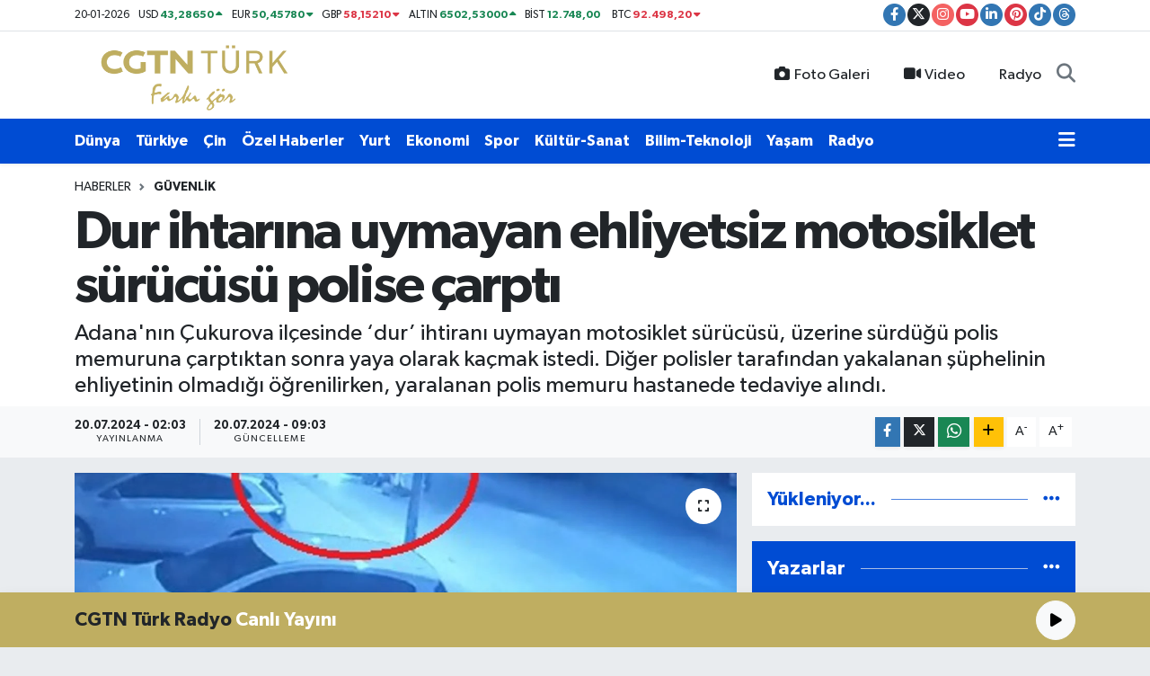

--- FILE ---
content_type: text/html; charset=UTF-8
request_url: https://www.cgtnturk.com/dur-ihtarina-uymayan-ehliyetsiz-motosiklet-surucusu-polise-carpip-yaraladi
body_size: 23630
content:
<!DOCTYPE html>
<html lang="tr" data-theme="flow">
<head>

    <meta charset="utf-8">
<title>Dur ihtarına uymayan ehliyetsiz motosiklet sürücüsü polise çarptı - CGTN Türk</title>
<meta name="description" content="Adana&#039;nın Çukurova ilçesinde ‘dur’ ihtiranı uymayan motosiklet sürücüsü, üzerine sürdüğü polis memuruna çarptıktan sonra yaya olarak kaçmak istedi. Diğer polisler tarafından yakalanan şüphelinin ehliyetinin olmadığı öğrenilirken, yaralanan polis memuru hastanede tedaviye alındı.">
<link rel="canonical" href="https://www.cgtnturk.com/dur-ihtarina-uymayan-ehliyetsiz-motosiklet-surucusu-polise-carpip-yaraladi">
<meta name="viewport" content="width=device-width,initial-scale=1">
<meta name="X-UA-Compatible" content="IE=edge">
<meta name="robots" content="max-image-preview:large">
<meta name="theme-color" content="#004cd3">
<meta name="title" content="Dur ihtarına uymayan ehliyetsiz motosiklet sürücüsü polise çarptı">
<meta name="articleSection" content="news">
<meta name="datePublished" content="2024-07-20T02:03:00+03:00">
<meta name="dateModified" content="2024-07-20T09:03:01+03:00">
<meta name="articleAuthor" content="Doğan Haber Ajansı">
<meta name="author" content="Doğan Haber Ajansı">
<link rel="amphtml" href="https://www.cgtnturk.com/dur-ihtarina-uymayan-ehliyetsiz-motosiklet-surucusu-polise-carpip-yaraladi/amp">
<meta property="og:site_name" content="CGTN Türk - Haberler, En Son Güncel Haberler">
<meta property="og:title" content="Dur ihtarına uymayan ehliyetsiz motosiklet sürücüsü polise çarptı">
<meta property="og:description" content="Adana&#039;nın Çukurova ilçesinde ‘dur’ ihtiranı uymayan motosiklet sürücüsü, üzerine sürdüğü polis memuruna çarptıktan sonra yaya olarak kaçmak istedi. Diğer polisler tarafından yakalanan şüphelinin ehliyetinin olmadığı öğrenilirken, yaralanan polis memuru hastanede tedaviye alındı.">
<meta property="og:url" content="https://www.cgtnturk.com/dur-ihtarina-uymayan-ehliyetsiz-motosiklet-surucusu-polise-carpip-yaraladi">
<meta property="og:image" content="https://cgtnturkcom.teimg.com/cgtnturk-com/uploads/2024/07/agency/dha/dur-ihtarina-uymayan-ehliyetsiz-motosiklet-surucusu-polise-carpip-yaraladi.jpg">
<meta property="og:type" content="article">
<meta property="og:article:published_time" content="2024-07-20T02:03:00+03:00">
<meta property="og:article:modified_time" content="2024-07-20T09:03:01+03:00">
<meta name="twitter:card" content="summary_large_image">
<meta name="twitter:site" content="@cgtnturk">
<meta name="twitter:title" content="Dur ihtarına uymayan ehliyetsiz motosiklet sürücüsü polise çarptı">
<meta name="twitter:description" content="Adana&#039;nın Çukurova ilçesinde ‘dur’ ihtiranı uymayan motosiklet sürücüsü, üzerine sürdüğü polis memuruna çarptıktan sonra yaya olarak kaçmak istedi. Diğer polisler tarafından yakalanan şüphelinin ehliyetinin olmadığı öğrenilirken, yaralanan polis memuru hastanede tedaviye alındı.">
<meta name="twitter:image" content="https://cgtnturkcom.teimg.com/cgtnturk-com/uploads/2024/07/agency/dha/dur-ihtarina-uymayan-ehliyetsiz-motosiklet-surucusu-polise-carpip-yaraladi.jpg">
<meta name="twitter:url" content="https://www.cgtnturk.com/dur-ihtarina-uymayan-ehliyetsiz-motosiklet-surucusu-polise-carpip-yaraladi">
<link rel="shortcut icon" type="image/x-icon" href="https://cgtnturkcom.teimg.com/cgtnturk-com/uploads/2024/07/cgtn-turk-favicon-altin-1.png">
<link rel="manifest" href="https://www.cgtnturk.com/manifest.json?v=6.6.4" />
<link rel="preload" href="https://static.tebilisim.com/flow/assets/css/font-awesome/fa-solid-900.woff2" as="font" type="font/woff2" crossorigin />
<link rel="preload" href="https://static.tebilisim.com/flow/assets/css/font-awesome/fa-brands-400.woff2" as="font" type="font/woff2" crossorigin />
<link rel="preload" href="https://static.tebilisim.com/flow/assets/css/weather-icons/font/weathericons-regular-webfont.woff2" as="font" type="font/woff2" crossorigin />
<link rel="preload" href="https://static.tebilisim.com/flow/vendor/te/fonts/gibson/Gibson-Bold.woff2" as="font" type="font/woff2" crossorigin />
<link rel="preload" href="https://static.tebilisim.com/flow/vendor/te/fonts/gibson/Gibson-BoldItalic.woff2" as="font" type="font/woff2" crossorigin />
<link rel="preload" href="https://static.tebilisim.com/flow/vendor/te/fonts/gibson/Gibson-Italic.woff2" as="font" type="font/woff2" crossorigin />
<link rel="preload" href="https://static.tebilisim.com/flow/vendor/te/fonts/gibson/Gibson-Light.woff2" as="font" type="font/woff2" crossorigin />
<link rel="preload" href="https://static.tebilisim.com/flow/vendor/te/fonts/gibson/Gibson-LightItalic.woff2" as="font" type="font/woff2" crossorigin />
<link rel="preload" href="https://static.tebilisim.com/flow/vendor/te/fonts/gibson/Gibson-SemiBold.woff2" as="font" type="font/woff2" crossorigin />
<link rel="preload" href="https://static.tebilisim.com/flow/vendor/te/fonts/gibson/Gibson-SemiBoldItalic.woff2" as="font" type="font/woff2" crossorigin />
<link rel="preload" href="https://static.tebilisim.com/flow/vendor/te/fonts/gibson/Gibson.woff2" as="font" type="font/woff2" crossorigin />


<link rel="preload" as="style" href="https://static.tebilisim.com/flow/vendor/te/fonts/gibson.css?v=6.6.4">
<link rel="stylesheet" href="https://static.tebilisim.com/flow/vendor/te/fonts/gibson.css?v=6.6.4">

<style>:root {
        --te-link-color: #333;
        --te-link-hover-color: #000;
        --te-font: "Gibson";
        --te-secondary-font: "Gibson";
        --te-h1-font-size: 60px;
        --te-color: #004cd3;
        --te-hover-color: #004cd3;
        --mm-ocd-width: 85%!important; /*  Mobil Menü Genişliği */
        --swiper-theme-color: var(--te-color)!important;
        --header-13-color: #ffc107;
    }</style><link rel="preload" as="style" href="https://static.tebilisim.com/flow/assets/vendor/bootstrap/css/bootstrap.min.css?v=6.6.4">
<link rel="stylesheet" href="https://static.tebilisim.com/flow/assets/vendor/bootstrap/css/bootstrap.min.css?v=6.6.4">
<link rel="preload" as="style" href="https://static.tebilisim.com/flow/assets/css/app6.6.4.min.css">
<link rel="stylesheet" href="https://static.tebilisim.com/flow/assets/css/app6.6.4.min.css">



<script type="application/ld+json">{"@context":"https:\/\/schema.org","@type":"WebSite","url":"https:\/\/www.cgtnturk.com","potentialAction":{"@type":"SearchAction","target":"https:\/\/www.cgtnturk.com\/arama?q={query}","query-input":"required name=query"}}</script>

<script type="application/ld+json">{"@context":"https:\/\/schema.org","@type":"NewsMediaOrganization","url":"https:\/\/www.cgtnturk.com","name":"CGTN T\u00fcrk","logo":"https:\/\/cgtnturkcom.teimg.com\/cgtnturk-com\/uploads\/2024\/07\/c-g-t-n-weblogo-yeni-sari.png","sameAs":["https:\/\/www.facebook.com\/cgtnturk","https:\/\/www.twitter.com\/cgtnturk","https:\/\/www.linkedin.com\/company\/cgtnturk","https:\/\/www.youtube.com\/@cgtnturk","https:\/\/www.instagram.com\/cgtnturk"]}</script>

<script type="application/ld+json">{"@context":"https:\/\/schema.org","@graph":[{"@type":"SiteNavigationElement","name":"Ana Sayfa","url":"https:\/\/www.cgtnturk.com","@id":"https:\/\/www.cgtnturk.com"},{"@type":"SiteNavigationElement","name":"Genel","url":"https:\/\/www.cgtnturk.com\/genel","@id":"https:\/\/www.cgtnturk.com\/genel"},{"@type":"SiteNavigationElement","name":"\u00c7in","url":"https:\/\/www.cgtnturk.com\/cin","@id":"https:\/\/www.cgtnturk.com\/cin"},{"@type":"SiteNavigationElement","name":"Ekonomi","url":"https:\/\/www.cgtnturk.com\/ekonomi","@id":"https:\/\/www.cgtnturk.com\/ekonomi"},{"@type":"SiteNavigationElement","name":"\u00d6zel Haberler","url":"https:\/\/www.cgtnturk.com\/ozel-haber","@id":"https:\/\/www.cgtnturk.com\/ozel-haber"},{"@type":"SiteNavigationElement","name":"D\u00fcnya","url":"https:\/\/www.cgtnturk.com\/dunya","@id":"https:\/\/www.cgtnturk.com\/dunya"},{"@type":"SiteNavigationElement","name":"K\u00fclt\u00fcr-Sanat","url":"https:\/\/www.cgtnturk.com\/kultur","@id":"https:\/\/www.cgtnturk.com\/kultur"},{"@type":"SiteNavigationElement","name":"Spor","url":"https:\/\/www.cgtnturk.com\/spor","@id":"https:\/\/www.cgtnturk.com\/spor"},{"@type":"SiteNavigationElement","name":"T\u00fcrkiye","url":"https:\/\/www.cgtnturk.com\/turkiye","@id":"https:\/\/www.cgtnturk.com\/turkiye"},{"@type":"SiteNavigationElement","name":"Ya\u015fam","url":"https:\/\/www.cgtnturk.com\/yasam","@id":"https:\/\/www.cgtnturk.com\/yasam"},{"@type":"SiteNavigationElement","name":"Sa\u011fl\u0131k","url":"https:\/\/www.cgtnturk.com\/saglik","@id":"https:\/\/www.cgtnturk.com\/saglik"},{"@type":"SiteNavigationElement","name":"Bilim-Teknoloji","url":"https:\/\/www.cgtnturk.com\/bilim-teknoloji","@id":"https:\/\/www.cgtnturk.com\/bilim-teknoloji"},{"@type":"SiteNavigationElement","name":"Man\u015fet","url":"https:\/\/www.cgtnturk.com\/manset","@id":"https:\/\/www.cgtnturk.com\/manset"},{"@type":"SiteNavigationElement","name":"G\u00fcncel","url":"https:\/\/www.cgtnturk.com\/sag-manset","@id":"https:\/\/www.cgtnturk.com\/sag-manset"},{"@type":"SiteNavigationElement","name":"Son Dakika","url":"https:\/\/www.cgtnturk.com\/son-dakika","@id":"https:\/\/www.cgtnturk.com\/son-dakika"},{"@type":"SiteNavigationElement","name":"G\u00fcndem","url":"https:\/\/www.cgtnturk.com\/gundem","@id":"https:\/\/www.cgtnturk.com\/gundem"},{"@type":"SiteNavigationElement","name":"Yurt","url":"https:\/\/www.cgtnturk.com\/yurt","@id":"https:\/\/www.cgtnturk.com\/yurt"},{"@type":"SiteNavigationElement","name":"Politika","url":"https:\/\/www.cgtnturk.com\/politika","@id":"https:\/\/www.cgtnturk.com\/politika"},{"@type":"SiteNavigationElement","name":"D\u0131\u015f haberler","url":"https:\/\/www.cgtnturk.com\/dis-haberler","@id":"https:\/\/www.cgtnturk.com\/dis-haberler"},{"@type":"SiteNavigationElement","name":"G\u00fcvenlik","url":"https:\/\/www.cgtnturk.com\/guvenlik","@id":"https:\/\/www.cgtnturk.com\/guvenlik"},{"@type":"SiteNavigationElement","name":"I\u015f d\u00fcnyas\u0131","url":"https:\/\/www.cgtnturk.com\/is-dunyasi","@id":"https:\/\/www.cgtnturk.com\/is-dunyasi"},{"@type":"SiteNavigationElement","name":"D\u0131\u015f","url":"https:\/\/www.cgtnturk.com\/dis","@id":"https:\/\/www.cgtnturk.com\/dis"},{"@type":"SiteNavigationElement","name":"Istanbul","url":"https:\/\/www.cgtnturk.com\/istanbul","@id":"https:\/\/www.cgtnturk.com\/istanbul"},{"@type":"SiteNavigationElement","name":"E\u011fitim","url":"https:\/\/www.cgtnturk.com\/egitim","@id":"https:\/\/www.cgtnturk.com\/egitim"},{"@type":"SiteNavigationElement","name":"K\u00fclt\u00fcr sanat","url":"https:\/\/www.cgtnturk.com\/kultur-sanat","@id":"https:\/\/www.cgtnturk.com\/kultur-sanat"},{"@type":"SiteNavigationElement","name":"B\u00fclten","url":"https:\/\/www.cgtnturk.com\/bulten","@id":"https:\/\/www.cgtnturk.com\/bulten"},{"@type":"SiteNavigationElement","name":"Fla\u015f haber","url":"https:\/\/www.cgtnturk.com\/flas-haber","@id":"https:\/\/www.cgtnturk.com\/flas-haber"},{"@type":"SiteNavigationElement","name":"Haber \u00f6zeti","url":"https:\/\/www.cgtnturk.com\/haber-ozeti","@id":"https:\/\/www.cgtnturk.com\/haber-ozeti"},{"@type":"SiteNavigationElement","name":"Afyonkarahisar","url":"https:\/\/www.cgtnturk.com\/afyonkarahisar","@id":"https:\/\/www.cgtnturk.com\/afyonkarahisar"},{"@type":"SiteNavigationElement","name":"Asayi\u015f","url":"https:\/\/www.cgtnturk.com\/asayis","@id":"https:\/\/www.cgtnturk.com\/asayis"},{"@type":"SiteNavigationElement","name":"Denizli","url":"https:\/\/www.cgtnturk.com\/denizli","@id":"https:\/\/www.cgtnturk.com\/denizli"},{"@type":"SiteNavigationElement","name":"Samsun","url":"https:\/\/www.cgtnturk.com\/samsun","@id":"https:\/\/www.cgtnturk.com\/samsun"},{"@type":"SiteNavigationElement","name":"Ni\u011fde","url":"https:\/\/www.cgtnturk.com\/nigde","@id":"https:\/\/www.cgtnturk.com\/nigde"},{"@type":"SiteNavigationElement","name":"Izmir","url":"https:\/\/www.cgtnturk.com\/izmir","@id":"https:\/\/www.cgtnturk.com\/izmir"},{"@type":"SiteNavigationElement","name":"Sivas","url":"https:\/\/www.cgtnturk.com\/sivas","@id":"https:\/\/www.cgtnturk.com\/sivas"},{"@type":"SiteNavigationElement","name":"\u00c7evre","url":"https:\/\/www.cgtnturk.com\/cevre","@id":"https:\/\/www.cgtnturk.com\/cevre"},{"@type":"SiteNavigationElement","name":"Ad\u0131yaman","url":"https:\/\/www.cgtnturk.com\/adiyaman","@id":"https:\/\/www.cgtnturk.com\/adiyaman"},{"@type":"SiteNavigationElement","name":"Mu\u011fla","url":"https:\/\/www.cgtnturk.com\/mugla","@id":"https:\/\/www.cgtnturk.com\/mugla"},{"@type":"SiteNavigationElement","name":"Kayseri","url":"https:\/\/www.cgtnturk.com\/kayseri","@id":"https:\/\/www.cgtnturk.com\/kayseri"},{"@type":"SiteNavigationElement","name":"Tekirda\u011f","url":"https:\/\/www.cgtnturk.com\/tekirdag","@id":"https:\/\/www.cgtnturk.com\/tekirdag"},{"@type":"SiteNavigationElement","name":"Bilim ve teknoloji","url":"https:\/\/www.cgtnturk.com\/bilim-ve-teknoloji","@id":"https:\/\/www.cgtnturk.com\/bilim-ve-teknoloji"},{"@type":"SiteNavigationElement","name":"\u00c7orum","url":"https:\/\/www.cgtnturk.com\/corum","@id":"https:\/\/www.cgtnturk.com\/corum"},{"@type":"SiteNavigationElement","name":"Haberde insan","url":"https:\/\/www.cgtnturk.com\/haberde-insan","@id":"https:\/\/www.cgtnturk.com\/haberde-insan"},{"@type":"SiteNavigationElement","name":"Elaz\u0131\u011f","url":"https:\/\/www.cgtnturk.com\/elazig","@id":"https:\/\/www.cgtnturk.com\/elazig"},{"@type":"SiteNavigationElement","name":"Kastamonu","url":"https:\/\/www.cgtnturk.com\/kastamonu","@id":"https:\/\/www.cgtnturk.com\/kastamonu"},{"@type":"SiteNavigationElement","name":"Konya","url":"https:\/\/www.cgtnturk.com\/konya","@id":"https:\/\/www.cgtnturk.com\/konya"},{"@type":"SiteNavigationElement","name":"\u00c7anakkale","url":"https:\/\/www.cgtnturk.com\/canakkale","@id":"https:\/\/www.cgtnturk.com\/canakkale"},{"@type":"SiteNavigationElement","name":"Osmaniye","url":"https:\/\/www.cgtnturk.com\/osmaniye","@id":"https:\/\/www.cgtnturk.com\/osmaniye"},{"@type":"SiteNavigationElement","name":"Erzincan","url":"https:\/\/www.cgtnturk.com\/erzincan","@id":"https:\/\/www.cgtnturk.com\/erzincan"},{"@type":"SiteNavigationElement","name":"Van","url":"https:\/\/www.cgtnturk.com\/van","@id":"https:\/\/www.cgtnturk.com\/van"},{"@type":"SiteNavigationElement","name":"Bayburt","url":"https:\/\/www.cgtnturk.com\/bayburt","@id":"https:\/\/www.cgtnturk.com\/bayburt"},{"@type":"SiteNavigationElement","name":"Erzurum","url":"https:\/\/www.cgtnturk.com\/erzurum","@id":"https:\/\/www.cgtnturk.com\/erzurum"},{"@type":"SiteNavigationElement","name":"Karab\u00fck","url":"https:\/\/www.cgtnturk.com\/karabuk","@id":"https:\/\/www.cgtnturk.com\/karabuk"},{"@type":"SiteNavigationElement","name":"Mardin","url":"https:\/\/www.cgtnturk.com\/mardin","@id":"https:\/\/www.cgtnturk.com\/mardin"},{"@type":"SiteNavigationElement","name":"Gaziantep","url":"https:\/\/www.cgtnturk.com\/gaziantep","@id":"https:\/\/www.cgtnturk.com\/gaziantep"},{"@type":"SiteNavigationElement","name":"Bing\u00f6l","url":"https:\/\/www.cgtnturk.com\/bingol","@id":"https:\/\/www.cgtnturk.com\/bingol"},{"@type":"SiteNavigationElement","name":"Adana","url":"https:\/\/www.cgtnturk.com\/adana","@id":"https:\/\/www.cgtnturk.com\/adana"},{"@type":"SiteNavigationElement","name":"Artvin","url":"https:\/\/www.cgtnturk.com\/artvin","@id":"https:\/\/www.cgtnturk.com\/artvin"},{"@type":"SiteNavigationElement","name":"Kahramanmara\u015f","url":"https:\/\/www.cgtnturk.com\/kahramanmaras","@id":"https:\/\/www.cgtnturk.com\/kahramanmaras"},{"@type":"SiteNavigationElement","name":"Ayd\u0131n","url":"https:\/\/www.cgtnturk.com\/aydin","@id":"https:\/\/www.cgtnturk.com\/aydin"},{"@type":"SiteNavigationElement","name":"Hakkari","url":"https:\/\/www.cgtnturk.com\/hakkari","@id":"https:\/\/www.cgtnturk.com\/hakkari"},{"@type":"SiteNavigationElement","name":"Edirne","url":"https:\/\/www.cgtnturk.com\/edirne","@id":"https:\/\/www.cgtnturk.com\/edirne"},{"@type":"SiteNavigationElement","name":"Batman","url":"https:\/\/www.cgtnturk.com\/batman","@id":"https:\/\/www.cgtnturk.com\/batman"},{"@type":"SiteNavigationElement","name":"K\u00fctahya","url":"https:\/\/www.cgtnturk.com\/kutahya","@id":"https:\/\/www.cgtnturk.com\/kutahya"},{"@type":"SiteNavigationElement","name":"Bursa","url":"https:\/\/www.cgtnturk.com\/bursa","@id":"https:\/\/www.cgtnturk.com\/bursa"},{"@type":"SiteNavigationElement","name":"Malatya","url":"https:\/\/www.cgtnturk.com\/malatya","@id":"https:\/\/www.cgtnturk.com\/malatya"},{"@type":"SiteNavigationElement","name":"Kars","url":"https:\/\/www.cgtnturk.com\/kars","@id":"https:\/\/www.cgtnturk.com\/kars"},{"@type":"SiteNavigationElement","name":"Sakarya","url":"https:\/\/www.cgtnturk.com\/sakarya","@id":"https:\/\/www.cgtnturk.com\/sakarya"},{"@type":"SiteNavigationElement","name":"Eski\u015fehir","url":"https:\/\/www.cgtnturk.com\/eskisehir","@id":"https:\/\/www.cgtnturk.com\/eskisehir"},{"@type":"SiteNavigationElement","name":"Antalya","url":"https:\/\/www.cgtnturk.com\/antalya","@id":"https:\/\/www.cgtnturk.com\/antalya"},{"@type":"SiteNavigationElement","name":"Ankara","url":"https:\/\/www.cgtnturk.com\/ankara","@id":"https:\/\/www.cgtnturk.com\/ankara"},{"@type":"SiteNavigationElement","name":"Rize","url":"https:\/\/www.cgtnturk.com\/rize","@id":"https:\/\/www.cgtnturk.com\/rize"},{"@type":"SiteNavigationElement","name":"Tokat","url":"https:\/\/www.cgtnturk.com\/tokat","@id":"https:\/\/www.cgtnturk.com\/tokat"},{"@type":"SiteNavigationElement","name":"Manisa","url":"https:\/\/www.cgtnturk.com\/manisa","@id":"https:\/\/www.cgtnturk.com\/manisa"},{"@type":"SiteNavigationElement","name":"K\u0131r\u0131kkale","url":"https:\/\/www.cgtnturk.com\/kirikkale","@id":"https:\/\/www.cgtnturk.com\/kirikkale"},{"@type":"SiteNavigationElement","name":"Magazin","url":"https:\/\/www.cgtnturk.com\/magazin","@id":"https:\/\/www.cgtnturk.com\/magazin"},{"@type":"SiteNavigationElement","name":"A\u011fr\u0131","url":"https:\/\/www.cgtnturk.com\/agri","@id":"https:\/\/www.cgtnturk.com\/agri"},{"@type":"SiteNavigationElement","name":"Zonguldak","url":"https:\/\/www.cgtnturk.com\/zonguldak","@id":"https:\/\/www.cgtnturk.com\/zonguldak"},{"@type":"SiteNavigationElement","name":"Bart\u0131n","url":"https:\/\/www.cgtnturk.com\/bartin","@id":"https:\/\/www.cgtnturk.com\/bartin"},{"@type":"SiteNavigationElement","name":"\u00c7ank\u0131r\u0131","url":"https:\/\/www.cgtnturk.com\/cankiri","@id":"https:\/\/www.cgtnturk.com\/cankiri"},{"@type":"SiteNavigationElement","name":"Kocaeli","url":"https:\/\/www.cgtnturk.com\/kocaeli","@id":"https:\/\/www.cgtnturk.com\/kocaeli"},{"@type":"SiteNavigationElement","name":"Ardahan","url":"https:\/\/www.cgtnturk.com\/ardahan","@id":"https:\/\/www.cgtnturk.com\/ardahan"},{"@type":"SiteNavigationElement","name":"Yozgat","url":"https:\/\/www.cgtnturk.com\/yozgat","@id":"https:\/\/www.cgtnturk.com\/yozgat"},{"@type":"SiteNavigationElement","name":"Ordu","url":"https:\/\/www.cgtnturk.com\/ordu","@id":"https:\/\/www.cgtnturk.com\/ordu"},{"@type":"SiteNavigationElement","name":"Hatay","url":"https:\/\/www.cgtnturk.com\/hatay","@id":"https:\/\/www.cgtnturk.com\/hatay"},{"@type":"SiteNavigationElement","name":"Moskva","url":"https:\/\/www.cgtnturk.com\/moskva","@id":"https:\/\/www.cgtnturk.com\/moskva"},{"@type":"SiteNavigationElement","name":"Jerusalem","url":"https:\/\/www.cgtnturk.com\/jerusalem","@id":"https:\/\/www.cgtnturk.com\/jerusalem"},{"@type":"SiteNavigationElement","name":"Washington dc","url":"https:\/\/www.cgtnturk.com\/washington-dc","@id":"https:\/\/www.cgtnturk.com\/washington-dc"},{"@type":"SiteNavigationElement","name":"Nordrhein-westfalen","url":"https:\/\/www.cgtnturk.com\/nordrhein-westfalen","@id":"https:\/\/www.cgtnturk.com\/nordrhein-westfalen"},{"@type":"SiteNavigationElement","name":"\u017deneva","url":"https:\/\/www.cgtnturk.com\/zeneva","@id":"https:\/\/www.cgtnturk.com\/zeneva"},{"@type":"SiteNavigationElement","name":"Isparta","url":"https:\/\/www.cgtnturk.com\/isparta","@id":"https:\/\/www.cgtnturk.com\/isparta"},{"@type":"SiteNavigationElement","name":"Madrid","url":"https:\/\/www.cgtnturk.com\/madrid","@id":"https:\/\/www.cgtnturk.com\/madrid"},{"@type":"SiteNavigationElement","name":"Balikesir","url":"https:\/\/www.cgtnturk.com\/balikesir","@id":"https:\/\/www.cgtnturk.com\/balikesir"},{"@type":"SiteNavigationElement","name":"Rabat","url":"https:\/\/www.cgtnturk.com\/rabat","@id":"https:\/\/www.cgtnturk.com\/rabat"},{"@type":"SiteNavigationElement","name":"Ta\u015fkent","url":"https:\/\/www.cgtnturk.com\/taskent","@id":"https:\/\/www.cgtnturk.com\/taskent"},{"@type":"SiteNavigationElement","name":"Ile-de-france","url":"https:\/\/www.cgtnturk.com\/ile-de-france","@id":"https:\/\/www.cgtnturk.com\/ile-de-france"},{"@type":"SiteNavigationElement","name":"New york","url":"https:\/\/www.cgtnturk.com\/new-york","@id":"https:\/\/www.cgtnturk.com\/new-york"},{"@type":"SiteNavigationElement","name":"Atina","url":"https:\/\/www.cgtnturk.com\/atina","@id":"https:\/\/www.cgtnturk.com\/atina"},{"@type":"SiteNavigationElement","name":"Njema\u010dka","url":"https:\/\/www.cgtnturk.com\/njemacka","@id":"https:\/\/www.cgtnturk.com\/njemacka"},{"@type":"SiteNavigationElement","name":"Teheran","url":"https:\/\/www.cgtnturk.com\/teheran","@id":"https:\/\/www.cgtnturk.com\/teheran"},{"@type":"SiteNavigationElement","name":"Sinop","url":"https:\/\/www.cgtnturk.com\/sinop","@id":"https:\/\/www.cgtnturk.com\/sinop"},{"@type":"SiteNavigationElement","name":"Gazze","url":"https:\/\/www.cgtnturk.com\/gazze","@id":"https:\/\/www.cgtnturk.com\/gazze"},{"@type":"SiteNavigationElement","name":"Tunis","url":"https:\/\/www.cgtnturk.com\/tunis","@id":"https:\/\/www.cgtnturk.com\/tunis"},{"@type":"SiteNavigationElement","name":"Bolivar","url":"https:\/\/www.cgtnturk.com\/bolivar","@id":"https:\/\/www.cgtnturk.com\/bolivar"},{"@type":"SiteNavigationElement","name":"\u015eanl\u0131urfa","url":"https:\/\/www.cgtnturk.com\/sanliurfa","@id":"https:\/\/www.cgtnturk.com\/sanliurfa"},{"@type":"SiteNavigationElement","name":"Jordan","url":"https:\/\/www.cgtnturk.com\/jordan","@id":"https:\/\/www.cgtnturk.com\/jordan"},{"@type":"SiteNavigationElement","name":"Sudan","url":"https:\/\/www.cgtnturk.com\/sudan","@id":"https:\/\/www.cgtnturk.com\/sudan"},{"@type":"SiteNavigationElement","name":"\u0130ran-\u0130srail Sava\u015f\u0131","url":"https:\/\/www.cgtnturk.com\/iran-israil-savasi","@id":"https:\/\/www.cgtnturk.com\/iran-israil-savasi"},{"@type":"SiteNavigationElement","name":"G\u00fcm\u00fclcine","url":"https:\/\/www.cgtnturk.com\/gumulcine","@id":"https:\/\/www.cgtnturk.com\/gumulcine"},{"@type":"SiteNavigationElement","name":"Izrael","url":"https:\/\/www.cgtnturk.com\/izrael","@id":"https:\/\/www.cgtnturk.com\/izrael"},{"@type":"SiteNavigationElement","name":"Brussels","url":"https:\/\/www.cgtnturk.com\/brussels","@id":"https:\/\/www.cgtnturk.com\/brussels"},{"@type":"SiteNavigationElement","name":"London","url":"https:\/\/www.cgtnturk.com\/london","@id":"https:\/\/www.cgtnturk.com\/london"},{"@type":"SiteNavigationElement","name":"Peking","url":"https:\/\/www.cgtnturk.com\/peking","@id":"https:\/\/www.cgtnturk.com\/peking"},{"@type":"SiteNavigationElement","name":"Beirut","url":"https:\/\/www.cgtnturk.com\/beirut","@id":"https:\/\/www.cgtnturk.com\/beirut"},{"@type":"SiteNavigationElement","name":"Damask","url":"https:\/\/www.cgtnturk.com\/damask","@id":"https:\/\/www.cgtnturk.com\/damask"},{"@type":"SiteNavigationElement","name":"Baki","url":"https:\/\/www.cgtnturk.com\/baki","@id":"https:\/\/www.cgtnturk.com\/baki"},{"@type":"SiteNavigationElement","name":"Ramallah","url":"https:\/\/www.cgtnturk.com\/ramallah","@id":"https:\/\/www.cgtnturk.com\/ramallah"},{"@type":"SiteNavigationElement","name":"Kirkuk","url":"https:\/\/www.cgtnturk.com\/kirkuk","@id":"https:\/\/www.cgtnturk.com\/kirkuk"},{"@type":"SiteNavigationElement","name":"Abuja","url":"https:\/\/www.cgtnturk.com\/abuja","@id":"https:\/\/www.cgtnturk.com\/abuja"},{"@type":"SiteNavigationElement","name":"Mersin","url":"https:\/\/www.cgtnturk.com\/mersin","@id":"https:\/\/www.cgtnturk.com\/mersin"},{"@type":"SiteNavigationElement","name":"Gizlilik S\u00f6zle\u015fmesi","url":"https:\/\/www.cgtnturk.com\/gizlilik-sozlesmesi","@id":"https:\/\/www.cgtnturk.com\/gizlilik-sozlesmesi"},{"@type":"SiteNavigationElement","name":"\u0130leti\u015fim","url":"https:\/\/www.cgtnturk.com\/iletisim","@id":"https:\/\/www.cgtnturk.com\/iletisim"},{"@type":"SiteNavigationElement","name":"Radyo","url":"https:\/\/www.cgtnturk.com\/radyo","@id":"https:\/\/www.cgtnturk.com\/radyo"},{"@type":"SiteNavigationElement","name":"Hamas ve Fetih ikinci kez \u00c7in\u2019de bulu\u015ftu","url":"https:\/\/www.cgtnturk.com\/hamas-ve-fetih-ikinci-kez-cinde-bulustu","@id":"https:\/\/www.cgtnturk.com\/hamas-ve-fetih-ikinci-kez-cinde-bulustu"},{"@type":"SiteNavigationElement","name":"Yazarlar","url":"https:\/\/www.cgtnturk.com\/yazarlar","@id":"https:\/\/www.cgtnturk.com\/yazarlar"},{"@type":"SiteNavigationElement","name":"Foto Galeri","url":"https:\/\/www.cgtnturk.com\/foto-galeri","@id":"https:\/\/www.cgtnturk.com\/foto-galeri"},{"@type":"SiteNavigationElement","name":"Video Galeri","url":"https:\/\/www.cgtnturk.com\/video","@id":"https:\/\/www.cgtnturk.com\/video"},{"@type":"SiteNavigationElement","name":"Biyografiler","url":"https:\/\/www.cgtnturk.com\/biyografi","@id":"https:\/\/www.cgtnturk.com\/biyografi"},{"@type":"SiteNavigationElement","name":"Firma Rehberi","url":"https:\/\/www.cgtnturk.com\/rehber","@id":"https:\/\/www.cgtnturk.com\/rehber"},{"@type":"SiteNavigationElement","name":"Seri \u0130lanlar","url":"https:\/\/www.cgtnturk.com\/ilan","@id":"https:\/\/www.cgtnturk.com\/ilan"},{"@type":"SiteNavigationElement","name":"Vefatlar","url":"https:\/\/www.cgtnturk.com\/vefat","@id":"https:\/\/www.cgtnturk.com\/vefat"},{"@type":"SiteNavigationElement","name":"R\u00f6portajlar","url":"https:\/\/www.cgtnturk.com\/roportaj","@id":"https:\/\/www.cgtnturk.com\/roportaj"},{"@type":"SiteNavigationElement","name":"Be\u015fikta\u015f Bug\u00fcn, Yar\u0131n ve 1 Haftal\u0131k Hava Durumu Tahmini","url":"https:\/\/www.cgtnturk.com\/besiktas-hava-durumu","@id":"https:\/\/www.cgtnturk.com\/besiktas-hava-durumu"},{"@type":"SiteNavigationElement","name":"Be\u015fikta\u015f Namaz Vakitleri","url":"https:\/\/www.cgtnturk.com\/besiktas-namaz-vakitleri","@id":"https:\/\/www.cgtnturk.com\/besiktas-namaz-vakitleri"},{"@type":"SiteNavigationElement","name":"Puan Durumu ve Fikst\u00fcr","url":"https:\/\/www.cgtnturk.com\/futbol\/st-super-lig-puan-durumu-ve-fikstur","@id":"https:\/\/www.cgtnturk.com\/futbol\/st-super-lig-puan-durumu-ve-fikstur"}]}</script>

<script type="application/ld+json">{"@context":"https:\/\/schema.org","@type":"BreadcrumbList","itemListElement":[{"@type":"ListItem","position":1,"item":{"@type":"Thing","@id":"https:\/\/www.cgtnturk.com","name":"Haberler"}}]}</script>
<script type="application/ld+json">{"@context":"https:\/\/schema.org","@type":"NewsArticle","headline":"Dur ihtar\u0131na uymayan ehliyetsiz motosiklet s\u00fcr\u00fcc\u00fcs\u00fc polise \u00e7arpt\u0131","articleSection":"G\u00fcvenlik","dateCreated":"2024-07-20T02:03:00+03:00","datePublished":"2024-07-20T02:03:00+03:00","dateModified":"2024-07-20T09:03:01+03:00","wordCount":120,"genre":"news","mainEntityOfPage":{"@type":"WebPage","@id":"https:\/\/www.cgtnturk.com\/dur-ihtarina-uymayan-ehliyetsiz-motosiklet-surucusu-polise-carpip-yaraladi"},"articleBody":"<p>Olay, \u00c7ukurova il\u00e7esine ba\u011fl\u0131 Turgut \u00d6zal Bulvar\u0131\u2019nda meydana geldi. Asayi\u015f uygulamas\u0131 yapan polis ekiplerini g\u00f6ren K.Y. (21), motosikletiyle polislerden uzakla\u015fmaya \u00e7al\u0131\u015ft\u0131. Bu s\u0131rada engel olmaya \u00e7al\u0131\u015fan bir polise \u00e7arparak yaralanmas\u0131na neden olan s\u00fcr\u00fcc\u00fc K.Y., motosikletin devrilmesiyle kendisi de d\u00fc\u015ft\u00fc. Yaya olarak ka\u00e7maya devam eden K.Y., takip eden di\u011fer polisler taraf\u0131ndan yakaland\u0131. G\u00f6zalt\u0131na al\u0131nan \u015f\u00fcpheli, ilk ifadesinde ehliyetinin olmad\u0131\u011f\u0131 i\u00e7in ka\u00e7maya \u00e7al\u0131\u015ft\u0131\u011f\u0131n\u0131 s\u00f6yledi\u011fi \u00f6\u011frenildi. Yaralanan polis memuru ise olay yerine gelen sa\u011fl\u0131k g\u00f6revlisinin yapt\u0131\u011f\u0131 m\u00fcdahalenin ard\u0131ndan hastaneye kald\u0131r\u0131ld\u0131. Olayla ilgili soru\u015fturma s\u00fcrd\u00fcr\u00fcl\u00fcyor. (DHA)<\/p>","description":"Adana'n\u0131n \u00c7ukurova il\u00e7esinde \u2018dur\u2019 ihtiran\u0131 uymayan motosiklet s\u00fcr\u00fcc\u00fcs\u00fc, \u00fczerine s\u00fcrd\u00fc\u011f\u00fc polis memuruna \u00e7arpt\u0131ktan sonra yaya olarak ka\u00e7mak istedi. Di\u011fer polisler taraf\u0131ndan yakalanan \u015f\u00fcphelinin ehliyetinin olmad\u0131\u011f\u0131 \u00f6\u011frenilirken, yaralanan polis memuru hastanede tedaviye al\u0131nd\u0131.","inLanguage":"tr-TR","keywords":[],"image":{"@type":"ImageObject","url":"https:\/\/cgtnturkcom.teimg.com\/crop\/1280x720\/cgtnturk-com\/uploads\/2024\/07\/agency\/dha\/dur-ihtarina-uymayan-ehliyetsiz-motosiklet-surucusu-polise-carpip-yaraladi.jpg","width":"1280","height":"720","caption":"Dur ihtar\u0131na uymayan ehliyetsiz motosiklet s\u00fcr\u00fcc\u00fcs\u00fc polise \u00e7arpt\u0131"},"publishingPrinciples":"https:\/\/www.cgtnturk.com\/gizlilik-sozlesmesi","isFamilyFriendly":"http:\/\/schema.org\/True","isAccessibleForFree":"http:\/\/schema.org\/True","publisher":{"@type":"Organization","name":"CGTN T\u00fcrk","image":"https:\/\/cgtnturkcom.teimg.com\/cgtnturk-com\/uploads\/2024\/07\/c-g-t-n-weblogo-yeni-sari.png","logo":{"@type":"ImageObject","url":"https:\/\/cgtnturkcom.teimg.com\/cgtnturk-com\/uploads\/2024\/07\/c-g-t-n-weblogo-yeni-sari.png","width":"640","height":"375"}},"author":{"@type":"Person","name":"Haber Merkezi","honorificPrefix":"","jobTitle":"","url":null}}</script>





<!-- Google Tag Manager -->
<script>(function(w,d,s,l,i){w[l]=w[l]||[];w[l].push({'gtm.start':
new Date().getTime(),event:'gtm.js'});var f=d.getElementsByTagName(s)[0],
j=d.createElement(s),dl=l!='dataLayer'?'&l='+l:'';j.async=true;j.src=
'https://www.googletagmanager.com/gtm.js?id='+i+dl;f.parentNode.insertBefore(j,f);
})(window,document,'script','dataLayer','GTM-P44N525D');</script>
<!-- End Google Tag Manager -->

<script async src="https://pagead2.googlesyndication.com/pagead/js/adsbygoogle.js?client=ca-pub-9609983674444433"
     crossorigin="anonymous"></script>

<meta name="yandex-verification" content="c1da024c4e8f6b6b" />

<!-- Google Tag Manager (noscript) -->
<noscript><iframe src="https://www.googletagmanager.com/ns.html?id=GTM-P44N525D"
height="0" width="0" style="display:none;visibility:hidden"></iframe></noscript>
<!-- End Google Tag Manager (noscript) -->



<script async data-cfasync="false"
	src="https://www.googletagmanager.com/gtag/js?id=G-P0D26HY880"></script>
<script data-cfasync="false">
	window.dataLayer = window.dataLayer || [];
	  function gtag(){dataLayer.push(arguments);}
	  gtag('js', new Date());
	  gtag('config', 'G-P0D26HY880');
</script>




</head>




<body class="d-flex flex-column min-vh-100">

    
    

    <header class="header-7">
    <div class="top-header d-none d-lg-block bg-white border-bottom">
        <div class="container">
            <div class="d-flex justify-content-between align-items-center small py-1">
                                    <!-- PİYASALAR -->
        <ul class="top-currency list-unstyled list-inline mb-0 text-dark">
        <li class="list-inline-item">20-01-2026</li>
        <li class="list-inline-item dolar">
            USD
            <span class="fw-bold text-success value">43,28650</span>
            <span class="text-success"><i class="fa fa-caret-up"></i></span>
        </li>
        <li class="list-inline-item euro">
            EUR
            <span class="fw-bold text-success value">50,45780</span>
            <span class="text-success"><i class="fa fa-caret-down"></i></span>
        </li>
        <li class="list-inline-item euro">
            GBP
            <span class="fw-bold text-danger value">58,15210</span>
            <span class="text-danger"><i class="fa fa-caret-down"></i></span>
        </li>
        <li class="list-inline-item altin">
            ALTIN
            <span class="fw-bold text-success value">6502,53000</span>
            <span class="text-success"><i class="fa fa-caret-up"></i></span>
        </li>
        <li class="list-inline-item bist">
            BİST
            <span class="fw-bold text-success value">12.748,00</span>
            <span class="text-success"><i class="fa fa-caret-minus"></i></span>
        </li>

        <li class="list-inline-item btc">
            BTC
            <span class="fw-bold text-danger value">92.498,20</span>
            <span class="text-danger"><i class="fa fa-caret-down"></i></span>
        </li>
    </ul>

    

                
                <div class="top-social-media">
                                        <a href="https://www.facebook.com/cgtnturk" target="_blank" class="btn btn-sm btn-primary rounded-pill" rel="nofollow noreferrer noopener"><i class="fab fa-facebook-f text-white"></i></a>
                                                            <a href="https://www.twitter.com/cgtnturk" class="btn btn-sm btn-dark rounded-pill" target="_blank" rel="nofollow noreferrer noopener"><i class="fab fa-x-twitter text-white"></i></a>
                                                            <a href="https://www.instagram.com/cgtnturk" class="btn btn-sm btn-magenta rounded-pill" target="_blank" rel="nofollow noreferrer noopener"><i class="fab fa-instagram text-white"></i></a>
                                                            <a href="https://www.youtube.com/@cgtnturk" class="btn btn-sm btn-danger rounded-pill" target="_blank" rel="nofollow noreferrer noopener"><i class="fab fa-youtube text-white"></i></a>
                                                            <a href="https://www.linkedin.com/company/cgtnturk" target="_blank" class="btn btn-sm btn-primary rounded-pill" rel="nofollow noreferrer noopener"><i class="fab fa-linkedin-in text-white"></i></a>
                                                            <a href="https://www.pinterest.com/cgtnturk" class="btn btn-sm btn-danger rounded-pill" target="_blank" rel="nofollow noreferrer noopener"><i class="fab fa-pinterest text-white"></i></a>
                                                            <a href="https://www.tiktok.com/https://www.tiktok.com/@cgtnturk" target="_blank" class="btn btn-sm btn-primary rounded-pill" rel="nofollow noreferrer noopener"><i class="fa-brands fa-tiktok text-white"></i></a>
                                                            <a href="https://www.threads.com/cgtnturk" target="_blank" class="btn btn-sm btn-primary rounded-pill" rel="nofollow noreferrer noopener"><i class="fa-brands fa-threads text-white"></i></a>
                                                                            </div>
            </div>
        </div>
    </div>
    <nav class="main-menu navbar navbar-expand-lg bg-white py-1 ps-0 py-2">
        <div class="container">
            <div class="d-lg-none">
                <a href="#menu" title="Ana Menü"><i class="fa fa-bars fa-lg"></i></a>
            </div>
            <div>
                                <a class="navbar-brand me-0" href="/" title="CGTN Türk - Haberler, En Son Güncel Haberler">
                    <img src="https://cgtnturkcom.teimg.com/cgtnturk-com/uploads/2024/07/c-g-t-n-weblogo-yeni-sari.png" alt="CGTN Türk - Haberler, En Son Güncel Haberler" width="275" height="40" class="light-mode img-fluid flow-logo">
<img src="https://cgtnturkcom.teimg.com/cgtnturk-com/uploads/2024/07/c-g-t-n-weblogo-yeni-2.png" alt="CGTN Türk - Haberler, En Son Güncel Haberler" width="275" height="40" class="dark-mode img-fluid flow-logo d-none">

                </a>
                            </div>

            <ul class="nav d-flex justify-content-end">
                <ul  class="nav">
        <li class="nav-item   d-none d-lg-block">
        <a href="https://www.cgtnturk.com/foto-galeri" class="nav-link me-1" target="_self" title="Foto Galeri"><i class="fa fa-camera me-1 mr-1"></i>Foto Galeri</a>
        
    </li>
        <li class="nav-item   d-none d-lg-block">
        <a href="https://www.cgtnturk.com/video" class="nav-link me-1" target="_self" title="Video"><i class="fa fa-video-camera me-1 mr-1"></i>Video</a>
        
    </li>
        <li class="nav-item   d-none d-lg-block">
        <a href="/radyo" class="nav-link nav-link" target="_blank" title="Radyo">Radyo</a>
        
    </li>
    </ul>

                
                <li class="nav-item">
                    <a href="/arama" class="nav-link p-0 my-2 text-secondary" title="Ara">
                        <i class="fa fa-search fa-lg"></i>
                    </a>
                </li>
            </ul>
        </div>
    </nav>
    <div class="category-menu navbar navbar-expand-lg d-none d-lg-block shadow-sm bg-te-color py-1">
        <div class="container">
            <ul  class="nav fw-semibold">
        <li class="nav-item   ">
        <a href="/dunya" class="nav-link text-white ps-0" target="_self" title="Dünya">Dünya</a>
        
    </li>
        <li class="nav-item   ">
        <a href="/turkiye" class="nav-link text-white ps-0" target="_self" title="Türkiye">Türkiye</a>
        
    </li>
        <li class="nav-item   ">
        <a href="/cin" class="nav-link text-white ps-0" target="_self" title="Çin">Çin</a>
        
    </li>
        <li class="nav-item   ">
        <a href="/ozel-haber" class="nav-link text-white ps-0" target="_self" title="Özel Haberler">Özel Haberler</a>
        
    </li>
        <li class="nav-item   ">
        <a href="/yurt" class="nav-link text-white ps-0" target="_self" title="Yurt">Yurt</a>
        
    </li>
        <li class="nav-item   ">
        <a href="/ekonomi" class="nav-link text-white ps-0" target="_self" title="Ekonomi">Ekonomi</a>
        
    </li>
        <li class="nav-item   ">
        <a href="/spor" class="nav-link text-white ps-0" target="_self" title="Spor">Spor</a>
        
    </li>
        <li class="nav-item   ">
        <a href="/kultur" class="nav-link text-white ps-0" target="_self" title="Kültür-Sanat">Kültür-Sanat</a>
        
    </li>
        <li class="nav-item   ">
        <a href="/bilim-teknoloji" class="nav-link text-white ps-0" target="_self" title="Bilim-Teknoloji">Bilim-Teknoloji</a>
        
    </li>
        <li class="nav-item   ">
        <a href="/yasam" class="nav-link text-white ps-0" target="_self" title="Yaşam">Yaşam</a>
        
    </li>
        <li class="nav-item   ">
        <a href="/radyo" class="nav-link text-white ps-0" target="_self" title="Radyo">Radyo</a>
        
    </li>
    </ul>

            <ul class="nav">
                
                <li class="nav-item dropdown position-static">
                    <a class="nav-link p-0 text-white" data-bs-toggle="dropdown" href="#" aria-haspopup="true"
                        aria-expanded="false" title="Ana Menü">
                        <i class="fa fa-bars fa-lg"></i>
                    </a>
                    <div class="mega-menu dropdown-menu dropdown-menu-end text-capitalize shadow-lg border-0 rounded-0">

    <div class="row g-3 small p-3">

        
        <div class="col">
        <a href="/" class="d-block border-bottom  pb-2 mb-2" target="_self" title="Görüş">Görüş</a>
            <a href="/kultur" class="d-block border-bottom  pb-2 mb-2" target="_self" title="Kültür-Sanat">Kültür-Sanat</a>
            <a href="/spor" class="d-block border-bottom  pb-2 mb-2" target="_self" title="Spor">Spor</a>
            <a href="/turkiye" class="d-block border-bottom  pb-2 mb-2" target="_self" title="Türkiye">Türkiye</a>
            <a href="/yasam" class="d-block border-bottom  pb-2 mb-2" target="_self" title="Yaşam">Yaşam</a>
            <a href="/saglik" class="d-block border-bottom  pb-2 mb-2" target="_self" title="Sağlık">Sağlık</a>
            <a href="/bilim-teknoloji" class="d-block  pb-2 mb-2" target="_self" title="Bilim-Teknoloji">Bilim-Teknoloji</a>
        </div><div class="col">
            <a href="/manset" class="d-block border-bottom  pb-2 mb-2" target="_self" title="Manşet">Manşet</a>
            <a href="/sag-manset" class="d-block border-bottom  pb-2 mb-2" target="_self" title="Sağ Manşet">Sağ Manşet</a>
            <a href="/son-dakika" class="d-block border-bottom  pb-2 mb-2" target="_self" title="Son Dakika">Son Dakika</a>
            <a href="/yurt" class="d-block border-bottom  pb-2 mb-2" target="_self" title="Yurt">Yurt</a>
        </div>


    </div>

    <div class="p-3 bg-light">
                <a class="me-3"
            href="https://www.facebook.com/cgtnturk" target="_blank" rel="nofollow noreferrer noopener"><i class="fab fa-facebook me-2 text-navy"></i> Facebook</a>
                        <a class="me-3"
            href="https://www.twitter.com/cgtnturk" target="_blank" rel="nofollow noreferrer noopener"><i class="fab fa-x-twitter "></i> Twitter</a>
                        <a class="me-3"
            href="https://www.instagram.com/cgtnturk" target="_blank" rel="nofollow noreferrer noopener"><i class="fab fa-instagram me-2 text-magenta"></i> Instagram</a>
                        <a class="me-3"
            href="https://www.linkedin.com/company/cgtnturk" target="_blank" rel="nofollow noreferrer noopener"><i class="fab fa-linkedin me-2 text-navy"></i> Linkedin</a>
                        <a class="me-3"
            href="https://www.youtube.com/@cgtnturk" target="_blank" rel="nofollow noreferrer noopener"><i class="fab fa-youtube me-2 text-danger"></i> Youtube</a>
                        <a class="me-3"
            href="https://www.tiktok.com/https://www.tiktok.com/@cgtnturk" target="_blank" rel="nofollow noreferrer noopener"><i class="fa-brands fa-tiktok me-1 text-dark"></i> Tiktok</a>
                        <a class="me-3"
            href="https://www.threads.com/cgtnturk" target="_blank" rel="nofollow noreferrer noopener"><i class="fa-brands fa-threads me-1 text-dark"></i> Threads</a>
                        <a class="me-3"
            href="https://www.threads.com/cgtnturk" target="_blank" rel="nofollow noreferrer noopener"><i class="fa-brands fa-threads me-1 text-dark"></i> Threads</a>
                            </div>

    <div class="mega-menu-footer p-2 bg-te-color">
        <a class="dropdown-item text-white" href="/kunye" title="Künye"><i class="fa fa-id-card me-2"></i> Künye</a>
        <a class="dropdown-item text-white" href="/iletisim" title="İletişim"><i class="fa fa-envelope me-2"></i> İletişim</a>
        <a class="dropdown-item text-white" href="/rss-baglantilari" title="RSS Bağlantıları"><i class="fa fa-rss me-2"></i> RSS Bağlantıları</a>
        <a class="dropdown-item text-white" href="/member/login" title="Üyelik Girişi"><i class="fa fa-user me-2"></i> Üyelik Girişi</a>
    </div>


</div>

                </li>
            </ul>


        </div>
    </div>
    <ul  class="mobile-categories d-lg-none list-inline bg-white">
        <li class="list-inline-item">
        <a href="/dunya" class="text-dark" target="_self" title="Dünya">
                Dünya
        </a>
    </li>
        <li class="list-inline-item">
        <a href="/turkiye" class="text-dark" target="_self" title="Türkiye">
                Türkiye
        </a>
    </li>
        <li class="list-inline-item">
        <a href="/cin" class="text-dark" target="_self" title="Çin">
                Çin
        </a>
    </li>
        <li class="list-inline-item">
        <a href="/ozel-haber" class="text-dark" target="_self" title="Özel Haberler">
                Özel Haberler
        </a>
    </li>
        <li class="list-inline-item">
        <a href="/yurt" class="text-dark" target="_self" title="Yurt">
                Yurt
        </a>
    </li>
        <li class="list-inline-item">
        <a href="/ekonomi" class="text-dark" target="_self" title="Ekonomi">
                Ekonomi
        </a>
    </li>
        <li class="list-inline-item">
        <a href="/spor" class="text-dark" target="_self" title="Spor">
                Spor
        </a>
    </li>
        <li class="list-inline-item">
        <a href="/kultur" class="text-dark" target="_self" title="Kültür-Sanat">
                Kültür-Sanat
        </a>
    </li>
        <li class="list-inline-item">
        <a href="/bilim-teknoloji" class="text-dark" target="_self" title="Bilim-Teknoloji">
                Bilim-Teknoloji
        </a>
    </li>
        <li class="list-inline-item">
        <a href="/yasam" class="text-dark" target="_self" title="Yaşam">
                Yaşam
        </a>
    </li>
        <li class="list-inline-item">
        <a href="/radyo" class="text-dark" target="_self" title="Radyo">
                Radyo
        </a>
    </li>
    </ul>


</header>






<main class="single overflow-hidden" style="min-height: 300px">

            
    
    <div class="infinite" data-show-advert="1">

    

    <div class="infinite-item d-block" data-id="467696" data-category-id="764" data-reference="TE\Archive\Models\Archive" data-json-url="/service/json/featured-infinite.json">

        

        <div class="post-header pt-3 bg-white">

    <div class="container">

        
        <nav class="meta-category d-flex justify-content-lg-start" style="--bs-breadcrumb-divider: url(&#34;data:image/svg+xml,%3Csvg xmlns='http://www.w3.org/2000/svg' width='8' height='8'%3E%3Cpath d='M2.5 0L1 1.5 3.5 4 1 6.5 2.5 8l4-4-4-4z' fill='%236c757d'/%3E%3C/svg%3E&#34;);" aria-label="breadcrumb">
        <ol class="breadcrumb mb-0">
            <li class="breadcrumb-item"><a href="https://www.cgtnturk.com" class="breadcrumb_link" target="_self">Haberler</a></li>
            <li class="breadcrumb-item active fw-bold" aria-current="page"><a href="/guvenlik" target="_self" class="breadcrumb_link text-dark" title="Güvenlik">Güvenlik</a></li>
        </ol>
</nav>

        <h1 class="h2 fw-bold text-lg-start headline my-2" itemprop="headline">Dur ihtarına uymayan ehliyetsiz motosiklet sürücüsü polise çarptı</h1>
        
        <h2 class="lead text-lg-start text-dark my-2 description" itemprop="description">Adana&#039;nın Çukurova ilçesinde ‘dur’ ihtiranı uymayan motosiklet sürücüsü, üzerine sürdüğü polis memuruna çarptıktan sonra yaya olarak kaçmak istedi. Diğer polisler tarafından yakalanan şüphelinin ehliyetinin olmadığı öğrenilirken, yaralanan polis memuru hastanede tedaviye alındı.</h2>
        
        <div class="news-tags">
    </div>

    </div>

    <div class="bg-light py-1">
        <div class="container d-flex justify-content-between align-items-center">

            <div class="meta-author">
    
    <div class="box">
    <time class="fw-bold">20.07.2024 - 02:03</time>
    <span class="info">Yayınlanma</span>
</div>
<div class="box">
    <time class="fw-bold">20.07.2024 - 09:03</time>
    <span class="info">Güncelleme</span>
</div>

    
    
    

</div>


            <div class="share-area justify-content-end align-items-center d-none d-lg-flex">

    <div class="mobile-share-button-container mb-2 d-block d-md-none">
    <button
        class="btn btn-primary btn-sm rounded-0 shadow-sm w-100"
        onclick="handleMobileShare(event, 'Dur ihtarına uymayan ehliyetsiz motosiklet sürücüsü polise çarptı', 'https://www.cgtnturk.com/dur-ihtarina-uymayan-ehliyetsiz-motosiklet-surucusu-polise-carpip-yaraladi')"
        title="Paylaş"
    >
        <i class="fas fa-share-alt me-2"></i>Paylaş
    </button>
</div>

<div class="social-buttons-new d-none d-md-flex justify-content-between">
    <a
        href="https://www.facebook.com/sharer/sharer.php?u=https%3A%2F%2Fwww.cgtnturk.com%2Fdur-ihtarina-uymayan-ehliyetsiz-motosiklet-surucusu-polise-carpip-yaraladi"
        onclick="initiateDesktopShare(event, 'facebook')"
        class="btn btn-primary btn-sm rounded-0 shadow-sm me-1"
        title="Facebook'ta Paylaş"
        data-platform="facebook"
        data-share-url="https://www.cgtnturk.com/dur-ihtarina-uymayan-ehliyetsiz-motosiklet-surucusu-polise-carpip-yaraladi"
        data-share-title="Dur ihtarına uymayan ehliyetsiz motosiklet sürücüsü polise çarptı"
        rel="noreferrer nofollow noopener external"
    >
        <i class="fab fa-facebook-f"></i>
    </a>

    <a
        href="https://x.com/intent/tweet?url=https%3A%2F%2Fwww.cgtnturk.com%2Fdur-ihtarina-uymayan-ehliyetsiz-motosiklet-surucusu-polise-carpip-yaraladi&text=Dur+ihtar%C4%B1na+uymayan+ehliyetsiz+motosiklet+s%C3%BCr%C3%BCc%C3%BCs%C3%BC+polise+%C3%A7arpt%C4%B1"
        onclick="initiateDesktopShare(event, 'twitter')"
        class="btn btn-dark btn-sm rounded-0 shadow-sm me-1"
        title="X'de Paylaş"
        data-platform="twitter"
        data-share-url="https://www.cgtnturk.com/dur-ihtarina-uymayan-ehliyetsiz-motosiklet-surucusu-polise-carpip-yaraladi"
        data-share-title="Dur ihtarına uymayan ehliyetsiz motosiklet sürücüsü polise çarptı"
        rel="noreferrer nofollow noopener external"
    >
        <i class="fab fa-x-twitter text-white"></i>
    </a>

    <a
        href="https://api.whatsapp.com/send?text=Dur+ihtar%C4%B1na+uymayan+ehliyetsiz+motosiklet+s%C3%BCr%C3%BCc%C3%BCs%C3%BC+polise+%C3%A7arpt%C4%B1+-+https%3A%2F%2Fwww.cgtnturk.com%2Fdur-ihtarina-uymayan-ehliyetsiz-motosiklet-surucusu-polise-carpip-yaraladi"
        onclick="initiateDesktopShare(event, 'whatsapp')"
        class="btn btn-success btn-sm rounded-0 btn-whatsapp shadow-sm me-1"
        title="Whatsapp'ta Paylaş"
        data-platform="whatsapp"
        data-share-url="https://www.cgtnturk.com/dur-ihtarina-uymayan-ehliyetsiz-motosiklet-surucusu-polise-carpip-yaraladi"
        data-share-title="Dur ihtarına uymayan ehliyetsiz motosiklet sürücüsü polise çarptı"
        rel="noreferrer nofollow noopener external"
    >
        <i class="fab fa-whatsapp fa-lg"></i>
    </a>

    <div class="dropdown">
        <button class="dropdownButton btn btn-sm rounded-0 btn-warning border-none shadow-sm me-1" type="button" data-bs-toggle="dropdown" name="socialDropdownButton" title="Daha Fazla">
            <i id="icon" class="fa fa-plus"></i>
        </button>

        <ul class="dropdown-menu dropdown-menu-end border-0 rounded-1 shadow">
            <li>
                <a
                    href="https://www.linkedin.com/sharing/share-offsite/?url=https%3A%2F%2Fwww.cgtnturk.com%2Fdur-ihtarina-uymayan-ehliyetsiz-motosiklet-surucusu-polise-carpip-yaraladi"
                    class="dropdown-item"
                    onclick="initiateDesktopShare(event, 'linkedin')"
                    data-platform="linkedin"
                    data-share-url="https://www.cgtnturk.com/dur-ihtarina-uymayan-ehliyetsiz-motosiklet-surucusu-polise-carpip-yaraladi"
                    data-share-title="Dur ihtarına uymayan ehliyetsiz motosiklet sürücüsü polise çarptı"
                    rel="noreferrer nofollow noopener external"
                    title="Linkedin"
                >
                    <i class="fab fa-linkedin text-primary me-2"></i>Linkedin
                </a>
            </li>
            <li>
                <a
                    href="https://pinterest.com/pin/create/button/?url=https%3A%2F%2Fwww.cgtnturk.com%2Fdur-ihtarina-uymayan-ehliyetsiz-motosiklet-surucusu-polise-carpip-yaraladi&description=Dur+ihtar%C4%B1na+uymayan+ehliyetsiz+motosiklet+s%C3%BCr%C3%BCc%C3%BCs%C3%BC+polise+%C3%A7arpt%C4%B1&media="
                    class="dropdown-item"
                    onclick="initiateDesktopShare(event, 'pinterest')"
                    data-platform="pinterest"
                    data-share-url="https://www.cgtnturk.com/dur-ihtarina-uymayan-ehliyetsiz-motosiklet-surucusu-polise-carpip-yaraladi"
                    data-share-title="Dur ihtarına uymayan ehliyetsiz motosiklet sürücüsü polise çarptı"
                    rel="noreferrer nofollow noopener external"
                    title="Pinterest"
                >
                    <i class="fab fa-pinterest text-danger me-2"></i>Pinterest
                </a>
            </li>
            <li>
                <a
                    href="https://t.me/share/url?url=https%3A%2F%2Fwww.cgtnturk.com%2Fdur-ihtarina-uymayan-ehliyetsiz-motosiklet-surucusu-polise-carpip-yaraladi&text=Dur+ihtar%C4%B1na+uymayan+ehliyetsiz+motosiklet+s%C3%BCr%C3%BCc%C3%BCs%C3%BC+polise+%C3%A7arpt%C4%B1"
                    class="dropdown-item"
                    onclick="initiateDesktopShare(event, 'telegram')"
                    data-platform="telegram"
                    data-share-url="https://www.cgtnturk.com/dur-ihtarina-uymayan-ehliyetsiz-motosiklet-surucusu-polise-carpip-yaraladi"
                    data-share-title="Dur ihtarına uymayan ehliyetsiz motosiklet sürücüsü polise çarptı"
                    rel="noreferrer nofollow noopener external"
                    title="Telegram"
                >
                    <i class="fab fa-telegram-plane text-primary me-2"></i>Telegram
                </a>
            </li>
            <li class="border-0">
                <a class="dropdown-item" href="javascript:void(0)" onclick="printContent(event)" title="Yazdır">
                    <i class="fas fa-print text-dark me-2"></i>
                    Yazdır
                </a>
            </li>
            <li class="border-0">
                <a class="dropdown-item" href="javascript:void(0)" onclick="copyURL(event, 'https://www.cgtnturk.com/dur-ihtarina-uymayan-ehliyetsiz-motosiklet-surucusu-polise-carpip-yaraladi')" rel="noreferrer nofollow noopener external" title="Bağlantıyı Kopyala">
                    <i class="fas fa-link text-dark me-2"></i>
                    Kopyala
                </a>
            </li>
        </ul>
    </div>
</div>

<script>
    var shareableModelId = 467696;
    var shareableModelClass = 'TE\\Archive\\Models\\Archive';

    function shareCount(id, model, platform, url) {
        fetch("https://www.cgtnturk.com/sharecount", {
            method: 'POST',
            headers: {
                'Content-Type': 'application/json',
                'X-CSRF-TOKEN': document.querySelector('meta[name="csrf-token"]')?.getAttribute('content')
            },
            body: JSON.stringify({ id, model, platform, url })
        }).catch(err => console.error('Share count fetch error:', err));
    }

    function goSharePopup(url, title, width = 600, height = 400) {
        const left = (screen.width - width) / 2;
        const top = (screen.height - height) / 2;
        window.open(
            url,
            title,
            `width=${width},height=${height},left=${left},top=${top},resizable=yes,scrollbars=yes`
        );
    }

    async function handleMobileShare(event, title, url) {
        event.preventDefault();

        if (shareableModelId && shareableModelClass) {
            shareCount(shareableModelId, shareableModelClass, 'native_mobile_share', url);
        }

        const isAndroidWebView = navigator.userAgent.includes('Android') && !navigator.share;

        if (isAndroidWebView) {
            window.location.href = 'androidshare://paylas?title=' + encodeURIComponent(title) + '&url=' + encodeURIComponent(url);
            return;
        }

        if (navigator.share) {
            try {
                await navigator.share({ title: title, url: url });
            } catch (error) {
                if (error.name !== 'AbortError') {
                    console.error('Web Share API failed:', error);
                }
            }
        } else {
            alert("Bu cihaz paylaşımı desteklemiyor.");
        }
    }

    function initiateDesktopShare(event, platformOverride = null) {
        event.preventDefault();
        const anchor = event.currentTarget;
        const platform = platformOverride || anchor.dataset.platform;
        const webShareUrl = anchor.href;
        const contentUrl = anchor.dataset.shareUrl || webShareUrl;

        if (shareableModelId && shareableModelClass && platform) {
            shareCount(shareableModelId, shareableModelClass, platform, contentUrl);
        }

        goSharePopup(webShareUrl, platform ? platform.charAt(0).toUpperCase() + platform.slice(1) : "Share");
    }

    function copyURL(event, urlToCopy) {
        event.preventDefault();
        navigator.clipboard.writeText(urlToCopy).then(() => {
            alert('Bağlantı panoya kopyalandı!');
        }).catch(err => {
            console.error('Could not copy text: ', err);
            try {
                const textArea = document.createElement("textarea");
                textArea.value = urlToCopy;
                textArea.style.position = "fixed";
                document.body.appendChild(textArea);
                textArea.focus();
                textArea.select();
                document.execCommand('copy');
                document.body.removeChild(textArea);
                alert('Bağlantı panoya kopyalandı!');
            } catch (fallbackErr) {
                console.error('Fallback copy failed:', fallbackErr);
            }
        });
    }

    function printContent(event) {
        event.preventDefault();

        const triggerElement = event.currentTarget;
        const contextContainer = triggerElement.closest('.infinite-item') || document;

        const header      = contextContainer.querySelector('.post-header');
        const media       = contextContainer.querySelector('.news-section .col-lg-8 .inner, .news-section .col-lg-8 .ratio, .news-section .col-lg-8 iframe');
        const articleBody = contextContainer.querySelector('.article-text');

        if (!header && !media && !articleBody) {
            window.print();
            return;
        }

        let printHtml = '';
        
        if (header) {
            const titleEl = header.querySelector('h1');
            const descEl  = header.querySelector('.description, h2.lead');

            let cleanHeaderHtml = '<div class="printed-header">';
            if (titleEl) cleanHeaderHtml += titleEl.outerHTML;
            if (descEl)  cleanHeaderHtml += descEl.outerHTML;
            cleanHeaderHtml += '</div>';

            printHtml += cleanHeaderHtml;
        }

        if (media) {
            printHtml += media.outerHTML;
        }

        if (articleBody) {
            const articleClone = articleBody.cloneNode(true);
            articleClone.querySelectorAll('.post-flash').forEach(function (el) {
                el.parentNode.removeChild(el);
            });
            printHtml += articleClone.outerHTML;
        }
        const iframe = document.createElement('iframe');
        iframe.style.position = 'fixed';
        iframe.style.right = '0';
        iframe.style.bottom = '0';
        iframe.style.width = '0';
        iframe.style.height = '0';
        iframe.style.border = '0';
        document.body.appendChild(iframe);

        const frameWindow = iframe.contentWindow || iframe;
        const title = document.title || 'Yazdır';
        const headStyles = Array.from(document.querySelectorAll('link[rel="stylesheet"], style'))
            .map(el => el.outerHTML)
            .join('');

        iframe.onload = function () {
            try {
                frameWindow.focus();
                frameWindow.print();
            } finally {
                setTimeout(function () {
                    document.body.removeChild(iframe);
                }, 1000);
            }
        };

        const doc = frameWindow.document;
        doc.open();
        doc.write(`
            <!doctype html>
            <html lang="tr">
                <head>
                    <meta charset="utf-8">
                    <title>${title}</title>
                    ${headStyles}
                    <style>
                        html, body {
                            margin: 0;
                            padding: 0;
                            background: #ffffff;
                        }
                        .printed-article {
                            margin: 0;
                            padding: 20px;
                            box-shadow: none;
                            background: #ffffff;
                        }
                    </style>
                </head>
                <body>
                    <div class="printed-article">
                        ${printHtml}
                    </div>
                </body>
            </html>
        `);
        doc.close();
    }

    var dropdownButton = document.querySelector('.dropdownButton');
    if (dropdownButton) {
        var icon = dropdownButton.querySelector('#icon');
        var parentDropdown = dropdownButton.closest('.dropdown');
        if (parentDropdown && icon) {
            parentDropdown.addEventListener('show.bs.dropdown', function () {
                icon.classList.remove('fa-plus');
                icon.classList.add('fa-minus');
            });
            parentDropdown.addEventListener('hide.bs.dropdown', function () {
                icon.classList.remove('fa-minus');
                icon.classList.add('fa-plus');
            });
        }
    }
</script>

    
        
            <a href="#" title="Metin boyutunu küçült" class="te-textDown btn btn-sm btn-white rounded-0 me-1">A<sup>-</sup></a>
            <a href="#" title="Metin boyutunu büyüt" class="te-textUp btn btn-sm btn-white rounded-0 me-1">A<sup>+</sup></a>

            
        

    
</div>



        </div>


    </div>


</div>




        <div class="container g-0 g-sm-4">

            <div class="news-section overflow-hidden mt-lg-3">
                <div class="row g-3">
                    <div class="col-lg-8">

                        <div class="inner">
    <a href="https://cgtnturkcom.teimg.com/crop/1280x720/cgtnturk-com/uploads/2024/07/agency/dha/dur-ihtarina-uymayan-ehliyetsiz-motosiklet-surucusu-polise-carpip-yaraladi.jpg" class="position-relative d-block" data-fancybox>
                        <div class="zoom-in-out m-3">
            <i class="fa fa-expand" style="font-size: 14px"></i>
        </div>
        <img class="img-fluid" src="https://cgtnturkcom.teimg.com/crop/1280x720/cgtnturk-com/uploads/2024/07/agency/dha/dur-ihtarina-uymayan-ehliyetsiz-motosiklet-surucusu-polise-carpip-yaraladi.jpg" alt="Dur ihtarına uymayan ehliyetsiz motosiklet sürücüsü polise çarptı" width="860" height="504" loading="eager" fetchpriority="high" decoding="async" style="width:100%; aspect-ratio: 860 / 504;" />
            </a>
</div>





                        <div class="d-flex d-lg-none justify-content-between align-items-center p-2">

    <div class="mobile-share-button-container mb-2 d-block d-md-none">
    <button
        class="btn btn-primary btn-sm rounded-0 shadow-sm w-100"
        onclick="handleMobileShare(event, 'Dur ihtarına uymayan ehliyetsiz motosiklet sürücüsü polise çarptı', 'https://www.cgtnturk.com/dur-ihtarina-uymayan-ehliyetsiz-motosiklet-surucusu-polise-carpip-yaraladi')"
        title="Paylaş"
    >
        <i class="fas fa-share-alt me-2"></i>Paylaş
    </button>
</div>

<div class="social-buttons-new d-none d-md-flex justify-content-between">
    <a
        href="https://www.facebook.com/sharer/sharer.php?u=https%3A%2F%2Fwww.cgtnturk.com%2Fdur-ihtarina-uymayan-ehliyetsiz-motosiklet-surucusu-polise-carpip-yaraladi"
        onclick="initiateDesktopShare(event, 'facebook')"
        class="btn btn-primary btn-sm rounded-0 shadow-sm me-1"
        title="Facebook'ta Paylaş"
        data-platform="facebook"
        data-share-url="https://www.cgtnturk.com/dur-ihtarina-uymayan-ehliyetsiz-motosiklet-surucusu-polise-carpip-yaraladi"
        data-share-title="Dur ihtarına uymayan ehliyetsiz motosiklet sürücüsü polise çarptı"
        rel="noreferrer nofollow noopener external"
    >
        <i class="fab fa-facebook-f"></i>
    </a>

    <a
        href="https://x.com/intent/tweet?url=https%3A%2F%2Fwww.cgtnturk.com%2Fdur-ihtarina-uymayan-ehliyetsiz-motosiklet-surucusu-polise-carpip-yaraladi&text=Dur+ihtar%C4%B1na+uymayan+ehliyetsiz+motosiklet+s%C3%BCr%C3%BCc%C3%BCs%C3%BC+polise+%C3%A7arpt%C4%B1"
        onclick="initiateDesktopShare(event, 'twitter')"
        class="btn btn-dark btn-sm rounded-0 shadow-sm me-1"
        title="X'de Paylaş"
        data-platform="twitter"
        data-share-url="https://www.cgtnturk.com/dur-ihtarina-uymayan-ehliyetsiz-motosiklet-surucusu-polise-carpip-yaraladi"
        data-share-title="Dur ihtarına uymayan ehliyetsiz motosiklet sürücüsü polise çarptı"
        rel="noreferrer nofollow noopener external"
    >
        <i class="fab fa-x-twitter text-white"></i>
    </a>

    <a
        href="https://api.whatsapp.com/send?text=Dur+ihtar%C4%B1na+uymayan+ehliyetsiz+motosiklet+s%C3%BCr%C3%BCc%C3%BCs%C3%BC+polise+%C3%A7arpt%C4%B1+-+https%3A%2F%2Fwww.cgtnturk.com%2Fdur-ihtarina-uymayan-ehliyetsiz-motosiklet-surucusu-polise-carpip-yaraladi"
        onclick="initiateDesktopShare(event, 'whatsapp')"
        class="btn btn-success btn-sm rounded-0 btn-whatsapp shadow-sm me-1"
        title="Whatsapp'ta Paylaş"
        data-platform="whatsapp"
        data-share-url="https://www.cgtnturk.com/dur-ihtarina-uymayan-ehliyetsiz-motosiklet-surucusu-polise-carpip-yaraladi"
        data-share-title="Dur ihtarına uymayan ehliyetsiz motosiklet sürücüsü polise çarptı"
        rel="noreferrer nofollow noopener external"
    >
        <i class="fab fa-whatsapp fa-lg"></i>
    </a>

    <div class="dropdown">
        <button class="dropdownButton btn btn-sm rounded-0 btn-warning border-none shadow-sm me-1" type="button" data-bs-toggle="dropdown" name="socialDropdownButton" title="Daha Fazla">
            <i id="icon" class="fa fa-plus"></i>
        </button>

        <ul class="dropdown-menu dropdown-menu-end border-0 rounded-1 shadow">
            <li>
                <a
                    href="https://www.linkedin.com/sharing/share-offsite/?url=https%3A%2F%2Fwww.cgtnturk.com%2Fdur-ihtarina-uymayan-ehliyetsiz-motosiklet-surucusu-polise-carpip-yaraladi"
                    class="dropdown-item"
                    onclick="initiateDesktopShare(event, 'linkedin')"
                    data-platform="linkedin"
                    data-share-url="https://www.cgtnturk.com/dur-ihtarina-uymayan-ehliyetsiz-motosiklet-surucusu-polise-carpip-yaraladi"
                    data-share-title="Dur ihtarına uymayan ehliyetsiz motosiklet sürücüsü polise çarptı"
                    rel="noreferrer nofollow noopener external"
                    title="Linkedin"
                >
                    <i class="fab fa-linkedin text-primary me-2"></i>Linkedin
                </a>
            </li>
            <li>
                <a
                    href="https://pinterest.com/pin/create/button/?url=https%3A%2F%2Fwww.cgtnturk.com%2Fdur-ihtarina-uymayan-ehliyetsiz-motosiklet-surucusu-polise-carpip-yaraladi&description=Dur+ihtar%C4%B1na+uymayan+ehliyetsiz+motosiklet+s%C3%BCr%C3%BCc%C3%BCs%C3%BC+polise+%C3%A7arpt%C4%B1&media="
                    class="dropdown-item"
                    onclick="initiateDesktopShare(event, 'pinterest')"
                    data-platform="pinterest"
                    data-share-url="https://www.cgtnturk.com/dur-ihtarina-uymayan-ehliyetsiz-motosiklet-surucusu-polise-carpip-yaraladi"
                    data-share-title="Dur ihtarına uymayan ehliyetsiz motosiklet sürücüsü polise çarptı"
                    rel="noreferrer nofollow noopener external"
                    title="Pinterest"
                >
                    <i class="fab fa-pinterest text-danger me-2"></i>Pinterest
                </a>
            </li>
            <li>
                <a
                    href="https://t.me/share/url?url=https%3A%2F%2Fwww.cgtnturk.com%2Fdur-ihtarina-uymayan-ehliyetsiz-motosiklet-surucusu-polise-carpip-yaraladi&text=Dur+ihtar%C4%B1na+uymayan+ehliyetsiz+motosiklet+s%C3%BCr%C3%BCc%C3%BCs%C3%BC+polise+%C3%A7arpt%C4%B1"
                    class="dropdown-item"
                    onclick="initiateDesktopShare(event, 'telegram')"
                    data-platform="telegram"
                    data-share-url="https://www.cgtnturk.com/dur-ihtarina-uymayan-ehliyetsiz-motosiklet-surucusu-polise-carpip-yaraladi"
                    data-share-title="Dur ihtarına uymayan ehliyetsiz motosiklet sürücüsü polise çarptı"
                    rel="noreferrer nofollow noopener external"
                    title="Telegram"
                >
                    <i class="fab fa-telegram-plane text-primary me-2"></i>Telegram
                </a>
            </li>
            <li class="border-0">
                <a class="dropdown-item" href="javascript:void(0)" onclick="printContent(event)" title="Yazdır">
                    <i class="fas fa-print text-dark me-2"></i>
                    Yazdır
                </a>
            </li>
            <li class="border-0">
                <a class="dropdown-item" href="javascript:void(0)" onclick="copyURL(event, 'https://www.cgtnturk.com/dur-ihtarina-uymayan-ehliyetsiz-motosiklet-surucusu-polise-carpip-yaraladi')" rel="noreferrer nofollow noopener external" title="Bağlantıyı Kopyala">
                    <i class="fas fa-link text-dark me-2"></i>
                    Kopyala
                </a>
            </li>
        </ul>
    </div>
</div>

<script>
    var shareableModelId = 467696;
    var shareableModelClass = 'TE\\Archive\\Models\\Archive';

    function shareCount(id, model, platform, url) {
        fetch("https://www.cgtnturk.com/sharecount", {
            method: 'POST',
            headers: {
                'Content-Type': 'application/json',
                'X-CSRF-TOKEN': document.querySelector('meta[name="csrf-token"]')?.getAttribute('content')
            },
            body: JSON.stringify({ id, model, platform, url })
        }).catch(err => console.error('Share count fetch error:', err));
    }

    function goSharePopup(url, title, width = 600, height = 400) {
        const left = (screen.width - width) / 2;
        const top = (screen.height - height) / 2;
        window.open(
            url,
            title,
            `width=${width},height=${height},left=${left},top=${top},resizable=yes,scrollbars=yes`
        );
    }

    async function handleMobileShare(event, title, url) {
        event.preventDefault();

        if (shareableModelId && shareableModelClass) {
            shareCount(shareableModelId, shareableModelClass, 'native_mobile_share', url);
        }

        const isAndroidWebView = navigator.userAgent.includes('Android') && !navigator.share;

        if (isAndroidWebView) {
            window.location.href = 'androidshare://paylas?title=' + encodeURIComponent(title) + '&url=' + encodeURIComponent(url);
            return;
        }

        if (navigator.share) {
            try {
                await navigator.share({ title: title, url: url });
            } catch (error) {
                if (error.name !== 'AbortError') {
                    console.error('Web Share API failed:', error);
                }
            }
        } else {
            alert("Bu cihaz paylaşımı desteklemiyor.");
        }
    }

    function initiateDesktopShare(event, platformOverride = null) {
        event.preventDefault();
        const anchor = event.currentTarget;
        const platform = platformOverride || anchor.dataset.platform;
        const webShareUrl = anchor.href;
        const contentUrl = anchor.dataset.shareUrl || webShareUrl;

        if (shareableModelId && shareableModelClass && platform) {
            shareCount(shareableModelId, shareableModelClass, platform, contentUrl);
        }

        goSharePopup(webShareUrl, platform ? platform.charAt(0).toUpperCase() + platform.slice(1) : "Share");
    }

    function copyURL(event, urlToCopy) {
        event.preventDefault();
        navigator.clipboard.writeText(urlToCopy).then(() => {
            alert('Bağlantı panoya kopyalandı!');
        }).catch(err => {
            console.error('Could not copy text: ', err);
            try {
                const textArea = document.createElement("textarea");
                textArea.value = urlToCopy;
                textArea.style.position = "fixed";
                document.body.appendChild(textArea);
                textArea.focus();
                textArea.select();
                document.execCommand('copy');
                document.body.removeChild(textArea);
                alert('Bağlantı panoya kopyalandı!');
            } catch (fallbackErr) {
                console.error('Fallback copy failed:', fallbackErr);
            }
        });
    }

    function printContent(event) {
        event.preventDefault();

        const triggerElement = event.currentTarget;
        const contextContainer = triggerElement.closest('.infinite-item') || document;

        const header      = contextContainer.querySelector('.post-header');
        const media       = contextContainer.querySelector('.news-section .col-lg-8 .inner, .news-section .col-lg-8 .ratio, .news-section .col-lg-8 iframe');
        const articleBody = contextContainer.querySelector('.article-text');

        if (!header && !media && !articleBody) {
            window.print();
            return;
        }

        let printHtml = '';
        
        if (header) {
            const titleEl = header.querySelector('h1');
            const descEl  = header.querySelector('.description, h2.lead');

            let cleanHeaderHtml = '<div class="printed-header">';
            if (titleEl) cleanHeaderHtml += titleEl.outerHTML;
            if (descEl)  cleanHeaderHtml += descEl.outerHTML;
            cleanHeaderHtml += '</div>';

            printHtml += cleanHeaderHtml;
        }

        if (media) {
            printHtml += media.outerHTML;
        }

        if (articleBody) {
            const articleClone = articleBody.cloneNode(true);
            articleClone.querySelectorAll('.post-flash').forEach(function (el) {
                el.parentNode.removeChild(el);
            });
            printHtml += articleClone.outerHTML;
        }
        const iframe = document.createElement('iframe');
        iframe.style.position = 'fixed';
        iframe.style.right = '0';
        iframe.style.bottom = '0';
        iframe.style.width = '0';
        iframe.style.height = '0';
        iframe.style.border = '0';
        document.body.appendChild(iframe);

        const frameWindow = iframe.contentWindow || iframe;
        const title = document.title || 'Yazdır';
        const headStyles = Array.from(document.querySelectorAll('link[rel="stylesheet"], style'))
            .map(el => el.outerHTML)
            .join('');

        iframe.onload = function () {
            try {
                frameWindow.focus();
                frameWindow.print();
            } finally {
                setTimeout(function () {
                    document.body.removeChild(iframe);
                }, 1000);
            }
        };

        const doc = frameWindow.document;
        doc.open();
        doc.write(`
            <!doctype html>
            <html lang="tr">
                <head>
                    <meta charset="utf-8">
                    <title>${title}</title>
                    ${headStyles}
                    <style>
                        html, body {
                            margin: 0;
                            padding: 0;
                            background: #ffffff;
                        }
                        .printed-article {
                            margin: 0;
                            padding: 20px;
                            box-shadow: none;
                            background: #ffffff;
                        }
                    </style>
                </head>
                <body>
                    <div class="printed-article">
                        ${printHtml}
                    </div>
                </body>
            </html>
        `);
        doc.close();
    }

    var dropdownButton = document.querySelector('.dropdownButton');
    if (dropdownButton) {
        var icon = dropdownButton.querySelector('#icon');
        var parentDropdown = dropdownButton.closest('.dropdown');
        if (parentDropdown && icon) {
            parentDropdown.addEventListener('show.bs.dropdown', function () {
                icon.classList.remove('fa-plus');
                icon.classList.add('fa-minus');
            });
            parentDropdown.addEventListener('hide.bs.dropdown', function () {
                icon.classList.remove('fa-minus');
                icon.classList.add('fa-plus');
            });
        }
    }
</script>

    
        
        <div class="google-news share-are text-end">

            <a href="#" title="Metin boyutunu küçült" class="te-textDown btn btn-sm btn-white rounded-0 me-1">A<sup>-</sup></a>
            <a href="#" title="Metin boyutunu büyüt" class="te-textUp btn btn-sm btn-white rounded-0 me-1">A<sup>+</sup></a>

            
        </div>
        

    
</div>


                        <div class="card border-0 rounded-0 mb-3">
                            <div class="article-text container-padding" data-text-id="467696" property="articleBody">
                                
                                <p>Olay, Çukurova ilçesine bağlı Turgut Özal Bulvarı’nda meydana geldi. Asayiş uygulaması yapan polis ekiplerini gören K.Y. (21), motosikletiyle polislerden uzaklaşmaya çalıştı. Bu sırada engel olmaya çalışan bir polise çarparak yaralanmasına neden olan sürücü K.Y., motosikletin devrilmesiyle kendisi de düştü. Yaya olarak kaçmaya devam eden K.Y., takip eden diğer polisler tarafından yakalandı. Gözaltına alınan şüpheli, ilk ifadesinde ehliyetinin olmadığı için kaçmaya çalıştığını söylediği öğrenildi. Yaralanan polis memuru ise olay yerine gelen sağlık görevlisinin yaptığı müdahalenin ardından hastaneye kaldırıldı. Olayla ilgili soruşturma sürdürülüyor. (DHA)</p>
                                                                
                            </div>
                        </div>

                        <div class="editors-choice my-3">
        <div class="row g-2">
                                </div>
    </div>





                        

                        <div class="related-news my-3 bg-white p-3">
    <div class="section-title d-flex mb-3 align-items-center">
        <div class="h2 lead flex-shrink-1 text-te-color m-0 text-nowrap fw-bold">Bunlar da ilginizi çekebilir</div>
        <div class="flex-grow-1 title-line ms-3"></div>
    </div>
    <div class="row g-3">
            </div>
</div>


                        

                        

                    </div>

                    <div class="col-lg-4">
                        <!-- SECONDARY SIDEBAR -->
                        <!-- LATEST POSTS -->
        <aside class="last-added-sidebar ajax mb-3 bg-white" data-widget-unique-key="son_haberler_2512" data-url="/service/json/latest.json" data-number-display="6">
        <div class="section-title d-flex p-3 align-items-center">
            <h2 class="lead flex-shrink-1 text-te-color m-0 fw-bold">
                <div class="loading">Yükleniyor...</div>
                <div class="title d-none">Son Haberler</div>
            </h2>
            <div class="flex-grow-1 title-line mx-3"></div>
            <div class="flex-shrink-1">
                <a href="https://www.cgtnturk.com/sondakika-haberleri" title="Tümü" class="text-te-color"><i
                        class="fa fa-ellipsis-h fa-lg"></i></a>
            </div>
        </div>
        <div class="result overflow-widget" style="max-height: 625px">
        </div>
    </aside>
    <!-- YAZARLAR -->
<div class="authors-sidebar mb-3 px-3 pt-3 bg-te-color">
    <div class="section-title d-flex mb-3 align-items-center">
        <div class="h4 lead flex-shrink-1 text-white m-0 text-nowrap">Yazarlar</div>
        <div class="flex-grow-1 title-line-light mx-3"></div>
        <div class="flex-shrink-1"><a href="/yazarlar" title="Tümü" class="text-white"><i class="fa fa-ellipsis-h fa-lg"></i></a></div>
    </div>
        <div class="d-flex pb-3">
        <div class="flex-shrink-0">
            <a href="/baris-adibelli" title="Barış Adıbelli" target="_self">
                <img src="https://cgtnturkcom.teimg.com/crop/200x200/cgtnturk-com/uploads/2025/12/adsiz-tasarim-10-6.png" width="80" height="80" alt="Barış Adıbelli" loading="lazy" class="img-fluid rounded-circle">
            </a>
        </div>
        <div class="flex-grow-1 align-self-center ms-3">
            <div class="text-uppercase mb-1 small fw-bold">
                <a href="/baris-adibelli" title="Barış Adıbelli" class="text-warning"
                    target="_self">Barış Adıbelli</a>
            </div>
            <div class="title-2-line lh-sm ">
                <a href="/trump-kongreye-ragmen-gronlandi-alamaz" title="Trump, Kongre’ye rağmen Grönland’ı alamaz!" class="d-block text-white" target="_self">Trump, Kongre’ye rağmen Grönland’ı alamaz!</a>
            </div>
        </div>
    </div>
        <div class="d-flex pb-3">
        <div class="flex-shrink-0">
            <a href="/sedat-aydin" title="Sedat Aydın" target="_self">
                <img src="https://cgtnturkcom.teimg.com/crop/200x200/cgtnturk-com/uploads/2026/01/whatsapp-image-2026-01-15-at-125114-1.jpeg" width="80" height="80" alt="Sedat Aydın" loading="lazy" class="img-fluid rounded-circle">
            </a>
        </div>
        <div class="flex-grow-1 align-self-center ms-3">
            <div class="text-uppercase mb-1 small fw-bold">
                <a href="/sedat-aydin" title="Sedat Aydın" class="text-warning"
                    target="_self">Sedat Aydın</a>
            </div>
            <div class="title-2-line lh-sm ">
                <a href="/kuresel-guneyde-ileri-teknolojinin-gercek-sinavi" title="Küresel Güney’de ileri teknolojinin gerçek sınavı" class="d-block text-white" target="_self">Küresel Güney’de ileri teknolojinin gerçek sınavı</a>
            </div>
        </div>
    </div>
        <div class="d-flex pb-3">
        <div class="flex-shrink-0">
            <a href="/tunca-arslan" title="Tunca Arslan" target="_self">
                <img src="https://cgtnturkcom.teimg.com/crop/200x200/cgtnturk-com/uploads/2024/07/tunca-arslan.jpg" width="80" height="80" alt="Tunca Arslan" loading="lazy" class="img-fluid rounded-circle">
            </a>
        </div>
        <div class="flex-grow-1 align-self-center ms-3">
            <div class="text-uppercase mb-1 small fw-bold">
                <a href="/tunca-arslan" title="Tunca Arslan" class="text-warning"
                    target="_self">Tunca Arslan</a>
            </div>
            <div class="title-2-line lh-sm ">
                <a href="/wolfram-eberhardin-cin-simgeleri-sozlugu" title="Wolfram Eberhard’ın “Çin Simgeleri Sözlüğü”" class="d-block text-white" target="_self">Wolfram Eberhard’ın “Çin Simgeleri Sözlüğü”</a>
            </div>
        </div>
    </div>
        <div class="d-flex pb-3">
        <div class="flex-shrink-0">
            <a href="/mehmet-ali-guller" title="Mehmet Ali Güller" target="_self">
                <img src="https://cgtnturkcom.teimg.com/crop/200x200/cgtnturk-com/uploads/2024/07/mehmet-ali-guller.jpg" width="80" height="80" alt="Mehmet Ali Güller" loading="lazy" class="img-fluid rounded-circle">
            </a>
        </div>
        <div class="flex-grow-1 align-self-center ms-3">
            <div class="text-uppercase mb-1 small fw-bold">
                <a href="/mehmet-ali-guller" title="Mehmet Ali Güller" class="text-warning"
                    target="_self">Mehmet Ali Güller</a>
            </div>
            <div class="title-2-line lh-sm ">
                <a href="/iran-sinavi-ve-halkin-eylemini-kirletenler" title="İran sınavı ve halkın eylemini kirletenler" class="d-block text-white" target="_self">İran sınavı ve halkın eylemini kirletenler</a>
            </div>
        </div>
    </div>
        <div class="d-flex pb-3">
        <div class="flex-shrink-0">
            <a href="/ercan-demirci" title="Ercan Demirci" target="_self">
                <img src="https://cgtnturkcom.teimg.com/crop/200x200/cgtnturk-com/uploads/2026/01/whatsapp-image-2026-01-10-at-185754-1.jpeg" width="80" height="80" alt="Ercan Demirci" loading="lazy" class="img-fluid rounded-circle">
            </a>
        </div>
        <div class="flex-grow-1 align-self-center ms-3">
            <div class="text-uppercase mb-1 small fw-bold">
                <a href="/ercan-demirci" title="Ercan Demirci" class="text-warning"
                    target="_self">Ercan Demirci</a>
            </div>
            <div class="title-2-line lh-sm ">
                <a href="/trump-maduro-ozelinde-monroeculugun-hegemonik-kurumsallasmasi-ve-bolivarci-tepkinin-tarihsel-seyri" title="Trump-Maduro özelinde Monroe’culuğun hegemonik kurumsallaşması ve Bolivarcı tepkinin tarihsel seyri" class="d-block text-white" target="_self">Trump-Maduro özelinde Monroe’culuğun hegemonik kurumsallaşması ve Bolivarcı tepkinin tarihsel seyri</a>
            </div>
        </div>
    </div>
    </div>



<!-- TradingView Widget BEGIN -->
<section class="tradingview-widget-container my-3" style="height: 74px">
    <div class="tradingview-widget-container__widget"></div>
    <div class="tradingview-widget-copyright bg-light"><a href="https://tr.tradingview.com/" rel="noopener nofollow" target="_blank"><span class="blue-text mini-title">Tüm piyasaları TradingView üzerinden takip edin</span></a></div>
    <script type="text/javascript" src="https://s3.tradingview.com/external-embedding/embed-widget-ticker-tape.js"
        async>
        {
  "symbols": [
    {
        "proName": "XU100",
        "description": "BİST100"
    },
    {
        "description": "DOLAR",
        "proName": "OANDA:USDTRY"
    },
    {
        "description": "EURO",
        "proName": "OANDA:EURTRY"
    },
    {
        "description": "STERLİN",
        "proName": "CAPITALCOM:GBPTRY"
    },
    {
        "description": "GRAM ALTIN",
        "proName": "FX_IDC:XAUTRYG"
    },
    {
        "description": "GÜMÜŞ",
        "proName": "FX_IDC:XAGTRYG"
    },
    {
        "title": "BITCOIN",
        "proName": "BITSTAMP:BTCUSD"
    },
    {
        "title": "ETHEREUM",
        "proName": "BITSTAMP:ETHUSD"

    }
  ],
  "showSymbolLogo": true,
  "colorTheme": "light",
  "isTransparent": false,
  "displayMode": "compact",
  "locale": "tr"
}
    </script>
</section>
<!-- TradingView Widget END -->
<!-- Exclusive Posts -->
    <section class="special-news-block mb-3 p-3 bg-white" data-widget-unique-key="ozel_haber_2524">
                    <div class="section-title d-flex justify-content-between mb-3 align-items-center">
                <h2 class="lead flex-shrink-1 text-te-color m-0 fw-bold">Özel Haber</h2>
                <div class="flex-grow-1 title-line mx-3"></div>
            </div>
                <div class="row g-3">
                            <div class="col-12">
                    <a href="/danimarka-komunist-partisi-lideri-cgtn-turke-konustu-abd-gronlandi-askeri-kale-mi-yapmak-istiyor" title="Danimarka Komünist Partisi Lideri CGTN Türk&#039;e konuştu: ABD, Grönland’ı askeri kale mi yapmak istiyor?" target="_self">
                        <img src="https://cgtnturkcom.teimg.com/crop/640x375/cgtnturk-com/uploads/2026/01/whatsapp-image-2026-01-14-at-165515.jpeg" width="450" height="300"
                            class="img-fluid" loading="lazy" alt="Danimarka Komünist Partisi Lideri CGTN Türk&#039;e konuştu: ABD, Grönland’ı askeri kale mi yapmak istiyor?">
                        <div class="h4 mb-0 text-te-color mt-2">
                            Danimarka Komünist Partisi Lideri CGTN Türk&#039;e konuştu: ABD, Grönland’ı askeri kale mi yapmak istiyor?
                        </div>
                    </a>
                </div>
            
            <div class="col-lg-12">
                <div class="row g-3">
                                            <div class="col-12">
                            <a href="/pasifik-holding-cinle-yeni-donemde-savunma-enerji-ve-teknolojide-isbirligi-hedefliyor" title="Pasifik Holding, Çin’le yeni dönemde savunma, enerji ve teknolojide işbirliği hedefliyor" target="_self">
                                <div class="d-flex bg-te-color p-2">
                                    <div class="flex-shrink-0">
                                        <img src="https://cgtnturkcom.teimg.com/crop/250x150/cgtnturk-com/uploads/2026/01/adsiz-tasarim-19-3.png" width="190"
                                            height="100" loading="lazy" alt="Pasifik Holding, Çin’le yeni dönemde savunma, enerji ve teknolojide işbirliği hedefliyor" class="img-fluid">
                                    </div>
                                    <div class="flex-grow-1 ms-3 align-self-center">
                                        <div class="h4 mb-0 text-white title-4-line">
                                            Pasifik Holding, Çin’le yeni dönemde savunma, enerji ve teknolojide işbirliği hedefliyor
                                        </div>
                                    </div>
                                </div>
                            </a>
                        </div>
                                            <div class="col-12">
                            <a href="/delcy-rodriguez-devrimcidir-bolivarci-devrime-baglidir-ihanetin-imasi-bile-yapilamaz" title="Delcy Rodriguez, Bolivarcı Devrim&#039;e bağlıdır, ihanetin iması bile yapılamaz!" target="_self">
                                <div class="d-flex bg-te-color p-2">
                                    <div class="flex-shrink-0">
                                        <img src="https://cgtnturkcom.teimg.com/crop/250x150/cgtnturk-com/uploads/2026/01/adsiz-tasarim-13-4.png" width="190"
                                            height="100" loading="lazy" alt="Delcy Rodriguez, Bolivarcı Devrim&#039;e bağlıdır, ihanetin iması bile yapılamaz!" class="img-fluid">
                                    </div>
                                    <div class="flex-grow-1 ms-3 align-self-center">
                                        <div class="h4 mb-0 text-white title-4-line">
                                            Delcy Rodriguez, Bolivarcı Devrim&#039;e bağlıdır, ihanetin iması bile yapılamaz!
                                        </div>
                                    </div>
                                </div>
                            </a>
                        </div>
                    
                </div>
            </div>
        </div>
    </section>
<aside class="mb-3 bg-gradient-green league" data-widget-unique-key="puan_durumu_2536" data-default-league="super-lig">
    <div class="section-title d-flex p-3 align-items-center">
        <h2 class="lead flex-shrink-1 text-te-color m-0 fw-bold">
            <div class="h4 lead text-start text-white m-0"><i class="fa-solid fa-chart-simple me-2"></i>
            Süper Lig Puan Durumu</div>
        </h2>
    </div>
    <div class="px-2 pb-2">

        <div class="card border-0 rounded-0">
            <div class="card-body p-0">

                <div class="custom-selectbox " onclick="toggleDropdown(this)">

                    <div class="selected border-bottom">
                        <img src="https://www.cgtnturk.com/themes/flow/assets/img/leagues/super-lig.png" alt="Süper Lig">
                        Süper Lig
                        <i class="fas fa-chevron-down"></i>
                    </div>
                    <ul class="bg-white overflow-widget border-bottom" style="height: 400px">
                                                <li class="border-bottom">
                            <a href="/futbol/super-lig-puan-durumu-ve-fikstur" title="Süper Lig Puan Durumu ve Fikstür" class="text-dark">
                                <img src="https://www.cgtnturk.com/themes/flow/assets/img/leagues/super-lig.png" loading="lazy" width="54" height="54" alt="Süper Lig"> Süper Lig Puan Durumu ve Fikstür
                            </a>
                        </li>
                                                <li class="border-bottom">
                            <a href="/futbol/tff-1-lig-puan-durumu-ve-fikstur" title="TFF 1.Lig Puan Durumu ve Fikstür" class="text-dark">
                                <img src="https://www.cgtnturk.com/themes/flow/assets/img/leagues/tff-1-lig.png" loading="lazy" width="54" height="54" alt="TFF 1.Lig"> TFF 1.Lig Puan Durumu ve Fikstür
                            </a>
                        </li>
                                                <li class="border-bottom">
                            <a href="/futbol/tff-2-lig-beyaz-puan-durumu-ve-fikstur" title="TFF 2.Lig Beyaz Grup Puan Durumu ve Fikstür" class="text-dark">
                                <img src="https://www.cgtnturk.com/themes/flow/assets/img/leagues/tff-2-lig-beyaz.png" loading="lazy" width="54" height="54" alt="TFF 2.Lig Beyaz Grup"> TFF 2.Lig Beyaz Grup Puan Durumu ve Fikstür
                            </a>
                        </li>
                                                <li class="border-bottom">
                            <a href="/futbol/tff-2-lig-kirmizi-puan-durumu-ve-fikstur" title="TFF 2.Lig Kırmızı Grup Puan Durumu ve Fikstür" class="text-dark">
                                <img src="https://www.cgtnturk.com/themes/flow/assets/img/leagues/tff-2-lig-kirmizi.png" loading="lazy" width="54" height="54" alt="TFF 2.Lig Kırmızı Grup"> TFF 2.Lig Kırmızı Grup Puan Durumu ve Fikstür
                            </a>
                        </li>
                                                <li class="border-bottom">
                            <a href="/futbol/tff-3-lig-1-grup-puan-durumu-ve-fikstur" title="TFF 3.Lig 1.Grup Puan Durumu ve Fikstür" class="text-dark">
                                <img src="https://www.cgtnturk.com/themes/flow/assets/img/leagues/tff-3-lig-1-grup.png" loading="lazy" width="54" height="54" alt="TFF 3.Lig 1.Grup"> TFF 3.Lig 1.Grup Puan Durumu ve Fikstür
                            </a>
                        </li>
                                                <li class="border-bottom">
                            <a href="/futbol/tff-3-lig-2-grup-puan-durumu-ve-fikstur" title="TFF 3.Lig 2.Grup Puan Durumu ve Fikstür" class="text-dark">
                                <img src="https://www.cgtnturk.com/themes/flow/assets/img/leagues/tff-3-lig-2-grup.png" loading="lazy" width="54" height="54" alt="TFF 3.Lig 2.Grup"> TFF 3.Lig 2.Grup Puan Durumu ve Fikstür
                            </a>
                        </li>
                                                <li class="border-bottom">
                            <a href="/futbol/tff-3-lig-3-grup-puan-durumu-ve-fikstur" title="TFF 3.Lig 3.Grup Puan Durumu ve Fikstür" class="text-dark">
                                <img src="https://www.cgtnturk.com/themes/flow/assets/img/leagues/tff-3-lig-3-grup.png" loading="lazy" width="54" height="54" alt="TFF 3.Lig 3.Grup"> TFF 3.Lig 3.Grup Puan Durumu ve Fikstür
                            </a>
                        </li>
                                                <li class="border-bottom">
                            <a href="/futbol/tff-3-lig-4-grup-puan-durumu-ve-fikstur" title="TFF 3.Lig 4.Grup Puan Durumu ve Fikstür" class="text-dark">
                                <img src="https://www.cgtnturk.com/themes/flow/assets/img/leagues/tff-3-lig-4-grup.png" loading="lazy" width="54" height="54" alt="TFF 3.Lig 4.Grup"> TFF 3.Lig 4.Grup Puan Durumu ve Fikstür
                            </a>
                        </li>
                                                <li class="border-bottom">
                            <a href="/futbol/bundesliga-puan-durumu-ve-fikstur" title="Almanya Bundesliga Puan Durumu ve Fikstür" class="text-dark">
                                <img src="https://www.cgtnturk.com/themes/flow/assets/img/leagues/bundesliga.png" loading="lazy" width="54" height="54" alt="Almanya Bundesliga"> Almanya Bundesliga Puan Durumu ve Fikstür
                            </a>
                        </li>
                                                <li class="border-bottom">
                            <a href="/futbol/premier-lig-puan-durumu-ve-fikstur" title="İngiltere Premier Lig Puan Durumu ve Fikstür" class="text-dark">
                                <img src="https://www.cgtnturk.com/themes/flow/assets/img/leagues/premier-lig.png" loading="lazy" width="54" height="54" alt="İngiltere Premier Lig"> İngiltere Premier Lig Puan Durumu ve Fikstür
                            </a>
                        </li>
                                                <li class="border-bottom">
                            <a href="/futbol/la-liga-puan-durumu-ve-fikstur" title="İspanya La Liga Puan Durumu ve Fikstür" class="text-dark">
                                <img src="https://www.cgtnturk.com/themes/flow/assets/img/leagues/la-liga.png" loading="lazy" width="54" height="54" alt="İspanya La Liga"> İspanya La Liga Puan Durumu ve Fikstür
                            </a>
                        </li>
                                                <li class="border-bottom">
                            <a href="/futbol/serie-a-puan-durumu-ve-fikstur" title="İtalya Serie A Puan Durumu ve Fikstür" class="text-dark">
                                <img src="https://www.cgtnturk.com/themes/flow/assets/img/leagues/serie-a.png" loading="lazy" width="54" height="54" alt="İtalya Serie A"> İtalya Serie A Puan Durumu ve Fikstür
                            </a>
                        </li>
                                                <li class="border-bottom">
                            <a href="/futbol/ligue-1-puan-durumu-ve-fikstur" title="Fransa Ligue 1 Puan Durumu ve Fikstür" class="text-dark">
                                <img src="https://www.cgtnturk.com/themes/flow/assets/img/leagues/ligue-1.png" loading="lazy" width="54" height="54" alt="Fransa Ligue 1"> Fransa Ligue 1 Puan Durumu ve Fikstür
                            </a>
                        </li>
                                                <li class="border-bottom">
                            <a href="/futbol/azerbaijan-premyer-liqa-puan-durumu-ve-fikstur" title="Azerbaijan Premyer Liqa Puan Durumu ve Fikstür" class="text-dark">
                                <img src="https://www.cgtnturk.com/themes/flow/assets/img/leagues/azerbaijan-premyer-liqa.png" loading="lazy" width="54" height="54" alt="Azerbaijan Premyer Liqa"> Azerbaijan Premyer Liqa Puan Durumu ve Fikstür
                            </a>
                        </li>
                                                <li class="border-bottom">
                            <a href="/futbol/uefa-sampiyonlar-ligi-puan-durumu-ve-fikstur" title="Şampiyonlar Ligi Puan Durumu ve Fikstür" class="text-dark">
                                <img src="https://www.cgtnturk.com/themes/flow/assets/img/leagues/uefa-sampiyonlar-ligi.png" loading="lazy" width="54" height="54" alt="Şampiyonlar Ligi"> Şampiyonlar Ligi Puan Durumu ve Fikstür
                            </a>
                        </li>
                                                <li class="border-bottom">
                            <a href="/futbol/uefa-avrupa-ligi-puan-durumu-ve-fikstur" title="Avrupa Ligi Puan Durumu ve Fikstür" class="text-dark">
                                <img src="https://www.cgtnturk.com/themes/flow/assets/img/leagues/uefa-avrupa-ligi.png" loading="lazy" width="54" height="54" alt="Avrupa Ligi"> Avrupa Ligi Puan Durumu ve Fikstür
                            </a>
                        </li>
                                                <li class="border-bottom">
                            <a href="/futbol/uefa-konferans-ligi-puan-durumu-ve-fikstur" title="Konferans Ligi Puan Durumu ve Fikstür" class="text-dark">
                                <img src="https://www.cgtnturk.com/themes/flow/assets/img/leagues/uefa-konferans-ligi.png" loading="lazy" width="54" height="54" alt="Konferans Ligi"> Konferans Ligi Puan Durumu ve Fikstür
                            </a>
                        </li>
                                            </ul>
                </div>

                <div class="table-responsive">

                    <table class="table table-sm table-hover table-striped table-league">
                        <thead>
                            <tr>
                                <th class="border-0" style="width: 15px;text-align:right">#</th>
                                <th class="border-0" style="width: 30px"> </th>
                                <th class="border-0" style="text-align:left">Takım</th>
                                <th class="border-0" style="width: 10%;text-align:center">O</th>
                                <th class="border-0" style="width: 15%;text-align:center">P</th>
                            </tr>
                        </thead>
                        <tbody class="super-lig">
                                                        
                            <tr class="success">
                                <td class="border-0 fw-bold small" style="text-align: right;">1</td>
                                <td class="border-0" style="text-align:center"><img src="https://media.api-sports.io/football/teams/645.png" loading="lazy" alt="Galatasaray" width="24" height="24" class=""></td>
                                <td class="border-0" style="text-align: left">Galatasaray</td>
                                <td class="border-0 text-center">18</td>
                                <td class="border-0 text-center fw-bold">43</td>
                            </tr>
                                                        
                            <tr class="success">
                                <td class="border-0 fw-bold small" style="text-align: right;">2</td>
                                <td class="border-0" style="text-align:center"><img src="https://media.api-sports.io/football/teams/611.png" loading="lazy" alt="Fenerbahçe" width="24" height="24" class=""></td>
                                <td class="border-0" style="text-align: left">Fenerbahçe</td>
                                <td class="border-0 text-center">18</td>
                                <td class="border-0 text-center fw-bold">42</td>
                            </tr>
                                                        
                            <tr class="info">
                                <td class="border-0 fw-bold small" style="text-align: right;">3</td>
                                <td class="border-0" style="text-align:center"><img src="https://media.api-sports.io/football/teams/998.png" loading="lazy" alt="Trabzonspor" width="24" height="24" class=""></td>
                                <td class="border-0" style="text-align: left">Trabzonspor</td>
                                <td class="border-0 text-center">18</td>
                                <td class="border-0 text-center fw-bold">38</td>
                            </tr>
                                                        
                            <tr class="info">
                                <td class="border-0 fw-bold small" style="text-align: right;">4</td>
                                <td class="border-0" style="text-align:center"><img src="https://media.api-sports.io/football/teams/994.png" loading="lazy" alt="Göztepe" width="24" height="24" class=""></td>
                                <td class="border-0" style="text-align: left">Göztepe</td>
                                <td class="border-0 text-center">18</td>
                                <td class="border-0 text-center fw-bold">35</td>
                            </tr>
                                                        
                            <tr class="">
                                <td class="border-0 fw-bold small" style="text-align: right;">5</td>
                                <td class="border-0" style="text-align:center"><img src="https://media.api-sports.io/football/teams/549.png" loading="lazy" alt="Beşiktaş" width="24" height="24" class=""></td>
                                <td class="border-0" style="text-align: left">Beşiktaş</td>
                                <td class="border-0 text-center">18</td>
                                <td class="border-0 text-center fw-bold">32</td>
                            </tr>
                                                        
                            <tr class="">
                                <td class="border-0 fw-bold small" style="text-align: right;">6</td>
                                <td class="border-0" style="text-align:center"><img src="https://media.api-sports.io/football/teams/564.png" loading="lazy" alt="Başakşehir" width="24" height="24" class=""></td>
                                <td class="border-0" style="text-align: left">Başakşehir</td>
                                <td class="border-0 text-center">18</td>
                                <td class="border-0 text-center fw-bold">26</td>
                            </tr>
                                                        
                            <tr class="">
                                <td class="border-0 fw-bold small" style="text-align: right;">7</td>
                                <td class="border-0" style="text-align:center"><img src="https://media.api-sports.io/football/teams/3603.png" loading="lazy" alt="Samsunspor" width="24" height="24" class=""></td>
                                <td class="border-0" style="text-align: left">Samsunspor</td>
                                <td class="border-0 text-center">18</td>
                                <td class="border-0 text-center fw-bold">26</td>
                            </tr>
                                                        
                            <tr class="">
                                <td class="border-0 fw-bold small" style="text-align: right;">8</td>
                                <td class="border-0" style="text-align:center"><img src="https://media.api-sports.io/football/teams/3573.png" loading="lazy" alt="Gaziantep FK" width="24" height="24" class=""></td>
                                <td class="border-0" style="text-align: left">Gaziantep FK</td>
                                <td class="border-0 text-center">18</td>
                                <td class="border-0 text-center fw-bold">24</td>
                            </tr>
                                                        
                            <tr class="">
                                <td class="border-0 fw-bold small" style="text-align: right;">9</td>
                                <td class="border-0" style="text-align:center"><img src="https://media.api-sports.io/football/teams/7411.png" loading="lazy" alt="Kocaelispor" width="24" height="24" class=""></td>
                                <td class="border-0" style="text-align: left">Kocaelispor</td>
                                <td class="border-0 text-center">18</td>
                                <td class="border-0 text-center fw-bold">23</td>
                            </tr>
                                                        
                            <tr class="">
                                <td class="border-0 fw-bold small" style="text-align: right;">10</td>
                                <td class="border-0" style="text-align:center"><img src="https://media.api-sports.io/football/teams/996.png" loading="lazy" alt="Alanyaspor" width="24" height="24" class=""></td>
                                <td class="border-0" style="text-align: left">Alanyaspor</td>
                                <td class="border-0 text-center">18</td>
                                <td class="border-0 text-center fw-bold">21</td>
                            </tr>
                                                                                </tbody>
                    </table>
                </div>
            </div>
        </div>



    </div>

    <div class="text-center pb-2">
        <a href="/futbol/super-lig-puan-durumu-ve-fikstur" class="btn text-white bg-transparent border-0" title="Süper Lig Puan Durumu">Detaylar için tıklayın</a>
    </div>

</aside>
<aside class="fixture mb-3 bg-white p-3">
    <div class="section-title d-flex  align-items-center">
        <h2 class="lead flex-shrink-1 text-te-color m-0 fw-bold">
            <div class="title"><i class="fa-solid fa-clock me-2"></i>Süper Lig Fikstür</div>
        </h2>
        <div class="flex-grow-1 title-line mx-3"></div>
        <div class="flex-shrink-1">
            <a href="/futbol/st-super-lig-puan-durumu-ve-fikstur" title="Süper Lig Fikstür" class="text-te-color"><i class="fa fa-ellipsis-h fa-lg"></i></a>
        </div>
    </div>
    <div class="pt-4">

                <ul class="list-unstyled mb-3">
                        <li class="fw-bold text-dark">23 Ocak, Cuma</li>
                        <li class="d-flex align-items-center justify-content-between py-1 ">
                <div class="d-flex align-items-center me-3" style="letter-spacing:-.5px">
                    <span>Trabzonspor - Kasımpaşa</span>
                </div>
                <span class="badge rounded-0 py-2  bg-dark  " style="width: 50px;">20:00</span>
            </li>
                    </ul>
                <ul class="list-unstyled mb-3">
                        <li class="fw-bold text-dark">24 Ocak, Cumartesi</li>
                        <li class="d-flex align-items-center justify-content-between py-1  border-bottom ">
                <div class="d-flex align-items-center me-3" style="letter-spacing:-.5px">
                    <span>Kayserispor - Başakşehir</span>
                </div>
                <span class="badge rounded-0 py-2  bg-dark  " style="width: 50px;">14:30</span>
            </li>
                        <li class="d-flex align-items-center justify-content-between py-1  border-bottom ">
                <div class="d-flex align-items-center me-3" style="letter-spacing:-.5px">
                    <span>Samsunspor - Kocaelispor</span>
                </div>
                <span class="badge rounded-0 py-2  bg-dark  " style="width: 50px;">17:00</span>
            </li>
                        <li class="d-flex align-items-center justify-content-between py-1 ">
                <div class="d-flex align-items-center me-3" style="letter-spacing:-.5px">
                    <span>Fatih Karagümrük - Galatasaray</span>
                </div>
                <span class="badge rounded-0 py-2  bg-dark  " style="width: 50px;">20:00</span>
            </li>
                    </ul>
                <ul class="list-unstyled mb-3">
                        <li class="fw-bold text-dark">25 Ocak, Pazar</li>
                        <li class="d-flex align-items-center justify-content-between py-1  border-bottom ">
                <div class="d-flex align-items-center me-3" style="letter-spacing:-.5px">
                    <span>Gaziantep FK - Konyaspor</span>
                </div>
                <span class="badge rounded-0 py-2  bg-dark  " style="width: 50px;">14:30</span>
            </li>
                        <li class="d-flex align-items-center justify-content-between py-1  border-bottom ">
                <div class="d-flex align-items-center me-3" style="letter-spacing:-.5px">
                    <span>Antalyaspor - Gençlerbirliği</span>
                </div>
                <span class="badge rounded-0 py-2  bg-dark  " style="width: 50px;">17:00</span>
            </li>
                        <li class="d-flex align-items-center justify-content-between py-1  border-bottom ">
                <div class="d-flex align-items-center me-3" style="letter-spacing:-.5px">
                    <span>Rizespor - Alanyaspor</span>
                </div>
                <span class="badge rounded-0 py-2  bg-dark  " style="width: 50px;">17:00</span>
            </li>
                        <li class="d-flex align-items-center justify-content-between py-1 ">
                <div class="d-flex align-items-center me-3" style="letter-spacing:-.5px">
                    <span>Fenerbahçe - Göztepe</span>
                </div>
                <span class="badge rounded-0 py-2  bg-dark  " style="width: 50px;">20:00</span>
            </li>
                    </ul>
                <ul class="list-unstyled mb-3">
                        <li class="fw-bold text-dark">26 Ocak, Pazartesi</li>
                        <li class="d-flex align-items-center justify-content-between py-1 ">
                <div class="d-flex align-items-center me-3" style="letter-spacing:-.5px">
                    <span>Eyüpspor - Beşiktaş</span>
                </div>
                <span class="badge rounded-0 py-2  bg-dark  " style="width: 50px;">20:00</span>
            </li>
                    </ul>
        
    </div>
</aside>
<!-- NÖBETÇİ ECZANELER -->

<aside class="pharmacy-sidebar mb-3 p-3 bg-red">
    <div class="section-title d-flex mt-1 mb-3 align-items-center">
        <div class="p-2 me-3 shadow" style="background-color: #fff">
            <img src="https://www.cgtnturk.com/themes/flow/assets/img/eczane-icon.gif" class="img-fluid" alt="İstanbul Nöbetçi Eczaneler" width="50" height="50" alt="">
        </div>
        <h2 class="h4 flex-shrink-1 text-white mb-0 text-uppercase">İstanbul Nöbetçi Eczaneler</h2>
        <div class="flex-grow-1 title-line-white mx-3"></div>
        <div class="flex-shrink-1"><a href="https://www.cgtnturk.com/istanbul-nobetci-eczaneler" title="İstanbul Nöbetçi Eczaneler" class="text-white"><i class="fa fa-ellipsis-h fa-lg"></i></a></div>
    </div>
    <div class="row g-2 mb-3">
                <div class="col-12">
            <div class="local-city">
                <select name="state" class="form-select rounded-0 text-uppercase transparent-selectbox" onchange="window.location.href='/' + this.value + '-nobetci-eczaneler'">
                    <option value="" selected>-- Şehir --</option>
                                        <option value="adana">Adana</option>
                                        <option value="adiyaman">Adıyaman</option>
                                        <option value="afyonkarahisar">Afyonkarahisar</option>
                                        <option value="agri">Ağrı</option>
                                        <option value="aksaray">Aksaray</option>
                                        <option value="amasya">Amasya</option>
                                        <option value="ankara">Ankara</option>
                                        <option value="antalya">Antalya</option>
                                        <option value="ardahan">Ardahan</option>
                                        <option value="artvin">Artvin</option>
                                        <option value="aydin">Aydın</option>
                                        <option value="balikesir">Balıkesir</option>
                                        <option value="bartin">Bartın</option>
                                        <option value="batman">Batman</option>
                                        <option value="bayburt">Bayburt</option>
                                        <option value="bilecik">Bilecik</option>
                                        <option value="bingol">Bingöl</option>
                                        <option value="bitlis">Bitlis</option>
                                        <option value="bolu">Bolu</option>
                                        <option value="burdur">Burdur</option>
                                        <option value="bursa">Bursa</option>
                                        <option value="canakkale">Çanakkale</option>
                                        <option value="cankiri">Çankırı</option>
                                        <option value="corum">Çorum</option>
                                        <option value="denizli">Denizli</option>
                                        <option value="diyarbakir">Diyarbakır</option>
                                        <option value="duzce">Düzce</option>
                                        <option value="edirne">Edirne</option>
                                        <option value="elazig">Elazığ</option>
                                        <option value="erzincan">Erzincan</option>
                                        <option value="erzurum">Erzurum</option>
                                        <option value="eskisehir">Eskişehir</option>
                                        <option value="gaziantep">Gaziantep</option>
                                        <option value="giresun">Giresun</option>
                                        <option value="gumushane">Gümüşhane</option>
                                        <option value="hakkari">Hakkâri</option>
                                        <option value="hatay">Hatay</option>
                                        <option value="igdir">Iğdır</option>
                                        <option value="isparta">Isparta</option>
                                        <option value="istanbul">İstanbul</option>
                                        <option value="izmir">İzmir</option>
                                        <option value="kahramanmaras">Kahramanmaraş</option>
                                        <option value="karabuk">Karabük</option>
                                        <option value="karaman">Karaman</option>
                                        <option value="kars">Kars</option>
                                        <option value="kastamonu">Kastamonu</option>
                                        <option value="kayseri">Kayseri</option>
                                        <option value="kilis">Kilis</option>
                                        <option value="kirikkale">Kırıkkale</option>
                                        <option value="kirklareli">Kırklareli</option>
                                        <option value="kirsehir">Kırşehir</option>
                                        <option value="kocaeli">Kocaeli</option>
                                        <option value="konya">Konya</option>
                                        <option value="kutahya">Kütahya</option>
                                        <option value="malatya">Malatya</option>
                                        <option value="manisa">Manisa</option>
                                        <option value="mardin">Mardin</option>
                                        <option value="mersin">Mersin</option>
                                        <option value="mugla">Muğla</option>
                                        <option value="mus">Muş</option>
                                        <option value="nevsehir">Nevşehir</option>
                                        <option value="nigde">Niğde</option>
                                        <option value="ordu">Ordu</option>
                                        <option value="osmaniye">Osmaniye</option>
                                        <option value="rize">Rize</option>
                                        <option value="sakarya">Sakarya</option>
                                        <option value="samsun">Samsun</option>
                                        <option value="sanliurfa">Şanlıurfa</option>
                                        <option value="siirt">Siirt</option>
                                        <option value="sinop">Sinop</option>
                                        <option value="sivas">Sivas</option>
                                        <option value="sirnak">Şırnak</option>
                                        <option value="tekirdag">Tekirdağ</option>
                                        <option value="tokat">Tokat</option>
                                        <option value="trabzon">Trabzon</option>
                                        <option value="tunceli">Tunceli</option>
                                        <option value="usak">Uşak</option>
                                        <option value="van">Van</option>
                                        <option value="yalova">Yalova</option>
                                        <option value="yozgat">Yozgat</option>
                                        <option value="zonguldak">Zonguldak</option>
                                    </select>
            </div>
        </div>
            </div>
    <div class="accordion" id="pharmacy-accordion">
                <div class="accordion-item rounded-0">
            <h2 class="accordion-header">
                <button class="accordion-button rounded-0 fw-semibold text-red" type="button" data-bs-toggle="collapse" data-bs-target="#eczane-0"  aria-expanded="true" aria-controls="eczane-1">ÖMÜR ECZANESI
                </button>
            </h2>
            <div id="eczane-0" class="accordion-collapse collapse show" data-bs-parent="#pharmacy-accordion">
                <div class="accordion-body">
                    <address class="address mb-3">Konaklar Mahallesi, Faruk Nafiz Çamlıbel Sokak, 7/C, Levent, Beşiktaş</address>
                                            <a href="https://www.google.com/maps/place/41.087887,29.014118" title="Yol Tarifi Al" target="_blank" class="btn btn-sm btn-warning fw-semibold text-black" rel="nofollow"><i class="fa fa-map-marker-alt me-2"></i>Yol Tarifi Al</a>
                                                                <a href="tel:+9002122787169" title="+9002122787169" target="_blank" class="phone btn btn-sm btn-danger">
                            <i class="fa fa-phone me-2"></i>
                            0 (212) 278 71 69
                        </a>
                                    </div>
            </div>
        </div>
                <div class="accordion-item rounded-0">
            <h2 class="accordion-header">
                <button class="accordion-button rounded-0 fw-semibold text-red" type="button" data-bs-toggle="collapse" data-bs-target="#eczane-1"  aria-expanded="true" aria-controls="eczane-1">DEREBOYU ECZANESİ
                </button>
            </h2>
            <div id="eczane-1" class="accordion-collapse collapse " data-bs-parent="#pharmacy-accordion">
                <div class="accordion-body">
                    <address class="address mb-3">Mecidiye Mahallesi, Dereboyu Caddesi, 47/A, Ortaköy, Beşiktaş</address>
                                            <a href="https://www.google.com/maps/place/41.049828,29.025547" title="Yol Tarifi Al" target="_blank" class="btn btn-sm btn-warning fw-semibold text-black" rel="nofollow"><i class="fa fa-map-marker-alt me-2"></i>Yol Tarifi Al</a>
                                                                <a href="tel:+9002122270017" title="+9002122270017" target="_blank" class="phone btn btn-sm btn-danger">
                            <i class="fa fa-phone me-2"></i>
                            0 (212) 227 00 17
                        </a>
                                    </div>
            </div>
        </div>
                <div class="accordion-item rounded-0">
            <h2 class="accordion-header">
                <button class="accordion-button rounded-0 fw-semibold text-red" type="button" data-bs-toggle="collapse" data-bs-target="#eczane-2"  aria-expanded="true" aria-controls="eczane-1">IHLAMURDERE ECZANESİ
                </button>
            </h2>
            <div id="eczane-2" class="accordion-collapse collapse " data-bs-parent="#pharmacy-accordion">
                <div class="accordion-body">
                    <address class="address mb-3">Türkali Mahallesi, Ihlamurdere Caddesi, 114/A, , Beşiktaş</address>
                                            <a href="https://www.google.com/maps/place/41.04792,29.002266" title="Yol Tarifi Al" target="_blank" class="btn btn-sm btn-warning fw-semibold text-black" rel="nofollow"><i class="fa fa-map-marker-alt me-2"></i>Yol Tarifi Al</a>
                                                                <a href="tel:+9002122581050" title="+9002122581050" target="_blank" class="phone btn btn-sm btn-danger">
                            <i class="fa fa-phone me-2"></i>
                            0 (212) 258 10 50
                        </a>
                                    </div>
            </div>
        </div>
            </div>
</aside>

                    </div>

                </div>
            </div>
        </div>

                    <a href="" class="d-none pagination__next"></a>
            </div>



</div>


</main>


<footer class="mt-auto">

                    <div class="footer bg-white py-3">
    <div class="container">
        <div class="row g-3">
            <div class="logo-area col-sm-7 col-lg-4 text-center text-lg-start small">
                <a href="/" title="CGTN Türk - Haberler, En Son Güncel Haberler" class="d-block mb-3" >
                    <img src="https://cgtnturkcom.teimg.com/cgtnturk-com/uploads/2024/07/c-g-t-n-weblogo-yeni-sari.png" alt="CGTN Türk - Haberler, En Son Güncel Haberler" width="305" height="40" class="light-mode img-fluid flow-logo">
<img src="https://cgtnturkcom.teimg.com/cgtnturk-com/uploads/2024/07/c-g-t-n-weblogo-yeni-2.png" alt="CGTN Türk - Haberler, En Son Güncel Haberler" width="275" height="40" class="dark-mode img-fluid flow-logo d-none">

                </a>
                <p class="text-dark">Türkiye ve dünyada yaşanan gelişmelere güncel ve güvenilir bir şekilde ulaşmak için CGTN Türk&#039;te kalın.</p>
                <div class="social-buttons my-3">
                    <a class="btn-outline-primary text-center px-0 btn rounded-circle " rel="nofollow"
    href="https://www.facebook.com/cgtnturk" target="_blank" title="Facebook">
    <i class="fab fa-facebook-f"></i>
</a>
<a class="btn-outline-dark text-center px-0 btn rounded-circle" rel="nofollow" href="https://www.twitter.com/cgtnturk" target="_blank" title="X">
    <i class="fab fa-x-twitter"></i>
</a>
<a class="btn-outline-danger text-center px-0 btn rounded-circle" rel="nofollow"
    href="https://www.pinterest.com/cgtnturk" target="_blank" title="Pinterest">
    <i class="fab fa-pinterest"></i>
</a>
<a class="btn-outline-purple text-center px-0 btn rounded-circle" rel="nofollow"
    href="https://www.instagram.com/cgtnturk" target="_blank" title="Instagram">
    <i class="fab fa-instagram"></i>
</a>
<a class="btn-outline-primary text-center px-0 btn rounded-circle" rel="nofollow" href="https://www.linkedin.com/company/cgtnturk" target="_blank"
    title="LinkedIn">
    <i class="fab fa-linkedin-in"></i>
</a>
<a class="btn-outline-danger text-center px-0 btn rounded-circle" rel="nofollow"
    href="https://www.youtube.com/@cgtnturk" target="_blank" title="Youtube">
    <i class="fab fa-youtube"></i>
</a>
<a class="btn-outline-dark text-center px-0 btn rounded-circle" rel="nofollow"
    href="https://www.tiktok.com/https://www.tiktok.com/@cgtnturk" target="_blank" title="Tiktok">
    <i class="fa-brands fa-tiktok"></i>
</a>
<a class="btn-outline-dark text-center px-0 btn rounded-circle" rel="nofollow"
    href="https://www.threads.com/cgtnturk" target="_blank" title="Threads">
    <i class="fa-brands fa-threads"></i>
</a>

                </div>
            </div>
                        <div class="category-area col-lg-5 small">
                <ul  class="list-inline footer-category">
        <li class="list-inline-item  ">
        <a href="/genel" class="" target="_self" title="Genel"><i class="fa fa-caret-right text-te-color"></i>Genel</a>
    </li>
        <li class="list-inline-item  ">
        <a href="/cin" class="" target="_self" title="Çin"><i class="fa fa-caret-right text-te-color"></i>Çin</a>
    </li>
        <li class="list-inline-item  ">
        <a href="/ekonomi" class="" target="_self" title="Ekonomi"><i class="fa fa-caret-right text-te-color"></i>Ekonomi</a>
    </li>
        <li class="list-inline-item  ">
        <a href="/ozel-haber" class="" target="_self" title="Özel Haberler"><i class="fa fa-caret-right text-te-color"></i>Özel Haberler</a>
    </li>
        <li class="list-inline-item  ">
        <a href="/dunya" class="" target="_self" title="Dünya"><i class="fa fa-caret-right text-te-color"></i>Dünya</a>
    </li>
        <li class="list-inline-item  ">
        <a href="/yurt" class="" target="_self" title="Yurt"><i class="fa fa-caret-right text-te-color"></i>Yurt</a>
    </li>
        <li class="list-inline-item  ">
        <a href="/" class="" target="_self" title="Görüş"><i class="fa fa-caret-right text-te-color"></i>Görüş</a>
    </li>
        <li class="list-inline-item  ">
        <a href="/kultur" class="" target="_self" title="Kültür-Sanat"><i class="fa fa-caret-right text-te-color"></i>Kültür-Sanat</a>
    </li>
        <li class="list-inline-item  ">
        <a href="/spor" class="" target="_self" title="Spor"><i class="fa fa-caret-right text-te-color"></i>Spor</a>
    </li>
        <li class="list-inline-item  ">
        <a href="/turkiye" class="" target="_self" title="Türkiye"><i class="fa fa-caret-right text-te-color"></i>Türkiye</a>
    </li>
        <li class="list-inline-item  ">
        <a href="/gizlilik-sozlesmesi" class="" target="_self" title="Gizlilik Sözleşmesi"><i class="fa fa-caret-right text-te-color"></i>Gizlilik Sözleşmesi</a>
    </li>
        <li class="list-inline-item  ">
        <a href="/iletisim" class="" target="_self" title="İletişim"><i class="fa fa-caret-right text-te-color"></i>İletişim</a>
    </li>
        <li class="list-inline-item  ">
        <a href="/kunye" class="" target="_self" title="Künye"><i class="fa fa-caret-right text-te-color"></i>Künye</a>
    </li>
    </ul>

            </div>
        </div>
        <div class="mobile-apps text-center pb-3">
            
        </div>
    </div>
</div>


<div class="copyright py-3 bg-gradient-te">
    <div class="container">
        <div class="row small align-items-center">
            <div class="col-lg-8 d-flex justify-content-evenly justify-content-lg-start align-items-center mb-3 mb-lg-0">
                <div class="footer-rss">
                    <a href="/rss" class="btn btn-light btn-sm me-3 text-nowrap" title="RSS" target="_self"><i class="fa fa-rss text-warning me-1"></i> RSS</a>
                </div>
                <div class="text-white text-center text-lg-start copyright-text">Copyright © 2024. Her hakkı saklıdır.</div>
            </div>
            <hr class="d-block d-lg-none">
            <div class="col-lg-4">
                <div class="text-white-50 text-center text-lg-end">
                    Haber Yazılımı: <a href="https://tebilisim.com/haber-yazilimi" target="_blank" class="text-white" title="haber yazılımı, haber sistemi, haber scripti">TE Bilişim</a>
                </div>
            </div>
        </div>
    </div>
</div>


        
    </footer>

    <a href="#" class="go-top mini-title">
        <i class="fa fa-long-arrow-up" aria-hidden="true"></i>
        <div class="text-uppercase">Üst</div>
    </a>

    <style>
        .go-top {
            position: fixed;
            background: var(--te-color);
            right: 1%;
            bottom: -100px;
            color: #fff;
            width: 40px;
            text-align: center;
            margin-left: -20px;
            padding-top: 10px;
            padding-bottom: 15px;
            border-radius: 100px;
            z-index: 50;
            opacity: 0;
            transition: .3s ease all;
        }

        /* Görünür hali */
        .go-top.show {
            opacity: 1;
            bottom: 10%;
        }
    </style>

    <script>
        // Scroll'a göre göster/gizle
    window.addEventListener('scroll', function () {
    const button = document.querySelector('.go-top');
    if (window.scrollY > window.innerHeight) {
        button.classList.add('show');
    } else {
        button.classList.remove('show');
    }
    });

    // Tıklanınca yukarı kaydır
    document.querySelector('.go-top').addEventListener('click', function (e) {
    e.preventDefault();
    window.scrollTo({ top: 0, behavior: 'smooth' });
    });
    </script>

    <nav id="mobile-menu" class="fw-bold">
    <ul>
        <li class="mobile-extra py-3 text-center border-bottom d-flex justify-content-evenly">
            <a href="https://facebook.com/cgtnturk" class="p-1 btn btn-outline-navy text-navy" target="_blank" title="facebook" rel="nofollow noreferrer noopener"><i class="fab fa-facebook-f"></i></a>            <a href="https://twitter.com/cgtnturk" class="p-1 btn btn-outline-dark text-dark" target="_blank" title="twitter" rel="nofollow noreferrer noopener"><i class="fab fa-x-twitter"></i></a>            <a href="https://www.instagram.com/cgtnturk" class="p-1 btn btn-outline-purple text-purple" target="_blank" title="instagram" rel="nofollow noreferrer noopener"><i class="fab fa-instagram"></i></a>            <a href="https://www.youtube.com/@cgtnturk" class="p-1 btn btn-outline-danger text-danger" target="_blank" title="youtube" rel="nofollow noreferrer noopener"><i class="fab fa-youtube"></i></a>                        <a href="https://www.tiktok.com/https://www.tiktok.com/@cgtnturk" class="p-1 btn btn-outline-dark text-dark" target="_blank" title="tiktok" rel="nofollow noreferrer noopener"><i class="fa-brands fa-tiktok"></i></a>            <a href="https://www.threads.com/cgtnturk" class="p-1 btn btn-outline-dark text-dark" target="_blank" title="threads" rel="nofollow noreferrer noopener"><i class="fa-brands fa-threads"></i></a>                        <a href="https://www.linkedin.com/company/cgtnturk" class="p-1 btn btn-outline-navy text-navy" target="_blank" title="linkedin" rel="nofollow noreferrer noopener"><i class="fab fa-linkedin-in"></i></a>        </li>

        <li class="Selected"><a href="/" title="Ana Sayfa"><i class="fa fa-home me-2 text-te-color"></i>Ana Sayfa</a>
        </li>
        <li><span><i class="fa fa-folder me-2 text-te-color"></i>Kategoriler</span>
            <ul >
        <li>
        <a href="/dunya" target="_self" title="Dünya" class="">
            <i class="fa fa-angle-right me-2 text-te-color"></i>
            Dünya
        </a>
        
    </li>
        <li>
        <a href="/egitim" target="_self" title="Eğitim" class="">
            <i class="fa fa-angle-right me-2 text-te-color"></i>
            Eğitim
        </a>
        
    </li>
        <li>
        <a href="/ekonomi" target="_self" title="Ekonomi" class="">
            <i class="fa fa-angle-right me-2 text-te-color"></i>
            Ekonomi
        </a>
        
    </li>
        <li>
        <a href="/genel" target="_self" title="Genel" class="">
            <i class="fa fa-angle-right me-2 text-te-color"></i>
            Genel
        </a>
        
    </li>
        <li>
        <a href="/yurt" target="_self" title="Yurt" class="">
            <i class="fa fa-angle-right me-2 text-te-color"></i>
            Yurt
        </a>
        
    </li>
        <li>
        <a href="/sag-manset" target="_self" title="Güncel" class="">
            <i class="fa fa-angle-right me-2 text-te-color"></i>
            Güncel
        </a>
        
    </li>
        <li>
        <a href="/gundem" target="_self" title="Gündem" class="">
            <i class="fa fa-angle-right me-2 text-te-color"></i>
            Gündem
        </a>
        
    </li>
        <li>
        <a href="/kultur" target="_self" title="Kültür-Sanat" class="">
            <i class="fa fa-angle-right me-2 text-te-color"></i>
            Kültür-Sanat
        </a>
        
    </li>
        <li>
        <a href="/politika" target="_self" title="Politika" class="">
            <i class="fa fa-angle-right me-2 text-te-color"></i>
            Politika
        </a>
        
    </li>
        <li>
        <a href="/saglik" target="_self" title="Sağlık" class="">
            <i class="fa fa-angle-right me-2 text-te-color"></i>
            Sağlık
        </a>
        
    </li>
        <li>
        <a href="/spor" target="_self" title="Spor" class="">
            <i class="fa fa-angle-right me-2 text-te-color"></i>
            Spor
        </a>
        
    </li>
    </ul>

        </li>
                <li><a href="/foto-galeri" title="Foto Galeri"><i class="fa fa-camera me-2 text-te-color"></i> Foto Galeri</a></li>
                        <li><a href="/video" title="Video"><i class="fa fa-video me-2 text-te-color"></i> Video</a></li>
                        <li><a href="/yazarlar"  title="Yazarlar"><i class="fa fa-pen-nib me-2 text-te-color"></i> Yazarlar</a></li>
                        <li><a href="/rehber"  title="Firma Rehberi"><i class="fa fa-store me-2 text-te-color"></i> Firma Rehberi</a></li>
                        <li><a href="/ilan"  title="Seri İlan"><i class="fa fa-bullhorn me-2 text-te-color"></i> Seri İlan</a></li>
                        <li><a href="/roportaj"  title="Röportaj"><i class="fa fa-microphone me-2 text-te-color"></i> Röportaj</a></li>
                        <li><a href="/biyografi"  title="Biyografi"><i class="fa fa-users me-2 text-te-color"></i> Biyografi</a></li>
                
        <li><a href="/kunye" title="Künye"><i class="fa fa-id-card me-2 text-te-color"></i>Künye</a></li>
        <li><a href="/iletisim" title="İletişim"><i class="fa fa-envelope me-2  text-te-color"></i>İletişim</a></li>
            </ul>
    <a id="menu_close" title="Kapat" class="position-absolute" href="#"><i class="fa fa-times text-secondary"></i></a>
</nav>



    <!-- EXTERNAL LINK MODAL -->
<div class="modal fade" id="external-link" tabindex="-1" aria-labelledby="external-modal" aria-hidden="true" data-url="https://www.cgtnturk.com">
    <div class="modal-dialog modal-dialog-centered">
        <div class="modal-content text-center rounded-0">
            <div class="modal-header">
                <img src="https://cgtnturkcom.teimg.com/cgtnturk-com/uploads/2024/07/c-g-t-n-weblogo-yeni-sari.png" alt="CGTN Türk - Haberler, En Son Güncel Haberler" width="70px" height="40" class="light-mode img-fluid flow-logo">
                <a type="button" class="btn-close" data-bs-dismiss="modal" aria-label="Close"></a>
            </div>
            <div class="modal-body">
                <h3 class="modal-title fs-5" id="external-modal">Web sitemizden ayrılıyorsunuz</h3>
                <p class="text-danger external-url"></p>
                <p class="my-3">Bu bağlantı sizi <strong>https://www.cgtnturk.com</strong> dışındaki bir siteye yönlendiriyor.</p>
            </div>
            <div class="modal-footer justify-content-center">
                <a class="btn rounded-0 btn-dark" id="stayBtn" data-bs-dismiss="modal">Sayfada Kal</a>
                <a class="btn rounded-0 btn-danger" id="continueBtn" data-bs-dismiss="modal">Devam Et</a>
            </div>
        </div>
    </div>
</div>

<script>
// External Link Modal
document.addEventListener('DOMContentLoaded', (event) => {
    const siteUrl = TE.setting.url;
    //const allowedDomain = siteUrl.replace(/(^\w+:|^)\/\//, '').replace(/^www\./, '');
    const thisDomain = siteUrl.replace(/(^\w+:|^)\/\//, '').replace(/^www\./, '');


    const allowedDomains = [thisDomain, 'tebilisim.com', 'teimg.com'];


    const modal = document.getElementById("external-link");
    const stayBtn = document.getElementById("stayBtn");
    const continueBtn = document.getElementById("continueBtn");
    let pendingUrl = '';

    $(document).on('click', '.article-text a', function (e) {
         if ($(this).data('template') === 'theme.flow::views.ajax-template.editors') {
            return;
        }
        const url = new URL(this.href);
        const linkHostname = url.hostname.replace(/^www\./, '');


        const isAllowedDomain = allowedDomains.some(domain => {
            return linkHostname === domain || linkHostname.endsWith(`.${domain}`);
        })

        //if (linkHostname !== allowedDomain) {
        if (!isAllowedDomain) {
            e.preventDefault();
            pendingUrl = this.href;
            document.querySelector('.external-url').innerHTML = this.href;
            var myModal = new bootstrap.Modal(document.getElementById('external-link'));
            myModal.show();
        }
    });

    stayBtn.addEventListener('click', () => {

    });

    continueBtn.addEventListener('click', () => {
        modal.style.display = "none";
        $('.modal-backdrop').remove();
        window.open(pendingUrl, '_blank');
    });
});
</script>


<script>
    // Tables include in table - responsive div
    document.addEventListener('DOMContentLoaded', function () {
        const tables = document.querySelectorAll('table');

        tables.forEach(table => {
            const div = document.createElement('div');
            div.classList.add('table-responsive');
            table.parentNode.insertBefore(div, table);
            div.appendChild(table);
        });
    });
</script>


    <link rel="stylesheet" href="https://www.cgtnturk.com/vendor/te/plugins/advert/css/advert-public.css?v=6.6.4">
<link rel="stylesheet" href="https://www.cgtnturk.com/vendor/te/packages/fancybox/jquery.fancybox.min.css?v=6.6.4">
<link rel="preload" as="script" href="https://static.tebilisim.com/flow/assets/vendor/jquery/jquery.min.js?v=6.6.4">
<link rel="preload" as="script" href="https://static.tebilisim.com/flow/assets/js/app6.6.4.min.js?v=6.6.4">

<script>
                var TE = TE || {};
                TE = {"setting":{"url":"https:\/\/www.cgtnturk.com","theme":"flow","language":"tr","dark_mode":"0","fixed_menu":"1","show_hit":"0","logo":"https:\/\/cgtnturkcom.teimg.com\/cgtnturk-com\/uploads\/2024\/07\/c-g-t-n-weblogo-yeni-sari.png","logo_dark":"https:\/\/cgtnturkcom.teimg.com\/cgtnturk-com\/uploads\/2024\/07\/c-g-t-n-weblogo-yeni-2.png","image_alt_tag_as_title":"1","analytic_id":"G-P0D26HY880"},"routes":[]};
            </script><script>
                    TE.routes.hit = "\/bigdata\/hit.json";
                </script><script>
                var Service = Service || {};
                Service = {"routes":{"url":"\/service"}};
                TE.lang = {"health_failed":"TE servis sunucusuna eri\u015filemiyor","title":"Servisler","weather":{"status":"Hava Durumu sayfalar\u0131 etkin","title":"Hava Durumu","widget_title":":city Hava Durumu","description":"%city% Hava Durumu, Bug\u00fcn, Yar\u0131n, 5 G\u00fcnl\u00fck %city% Hava Durumu Tahmini, %city% Haftal\u0131k ve Ayl\u0131k Hava Durumu De\u011ferleri"},"leagues":{"status":"Spor sayfalar\u0131 etkin","title":"Puan Durumu","description":"%league% puan durumu ve fikst\u00fcr sayfas\u0131nda s\u0131ralama, puanlar, ma\u00e7 detaylar\u0131, form grafikleri ve gelecekteki ma\u00e7 programlar\u0131na kolayca ula\u015fabilirsiniz.","teams":"Tak\u0131m","pl":"O","pts":"P","diff":"Av","show_all":"T\u00fcm\u00fc","hide":"Gizle","championsleague":"UEFA \u015eamp. Ligi","uefa":"UEFA Avr. Ligi","fall":"D\u00fc\u015fme Hatt\u0131","fixture":"Fikst\u00fcr","primary_league":"Varsay\u0131lan Lig","primary_league_note":"Futbol puan durumu ve fikst\u00fcr i\u00e7in varsay\u0131lan lig: <strong>:league<\/strong>"},"currencies":{"title":"Piyasalar","status":"D\u00f6viz \u00e7evirici sayfalar\u0131 etkin","description":":n :name Ka\u00e7 TL? Fiyat\u0131 ne kadar oldu? :n :name Ne Kadar Eder? :name fiyatlar\u0131 :sitename sitemizde. :name fiyatlar\u0131n\u0131n g\u00fcncel al\u0131\u015f sat\u0131\u015f bilgilerine bu sayfadan ula\u015fabilirsiniz","how_much_money":":n :parite Ka\u00e7 TL?","how_much_money_1":":parite Ka\u00e7 TL?","how_much_money_2":":n:parite Ne Kadar, Ka\u00e7 TL?","how_much_money_3":":n :parite Ka\u00e7 TL, Ne Kadar Eder?"},"prayertimes":{"status":"Namaz Vakitleri sayfalar\u0131 etkin","title":"Namaz Vakitleri","seo_title":":city Namaz Vakitleri","widget_title":":city Namaz Vakitleri","description":"%city% namaz vakitleri, %city% namaz vakti, ayl\u0131k namaz vakitleri, sabah, g\u00fcne\u015f,\u00f6\u011fle, ikindi, ak\u015fam ve yats\u0131 ezan vakti","monthly_prayertimes":":city Ayl\u0131k Namaz Vakitleri","imsakiye_simple_title":":city \u0130msakiye","imsakiye_title":":city Ramazan \u0130msakiyesi (:year)","imsakiye_description":":city imsakiye :year, :city imsakiyesi, :city iftar vakti, :city iftar saati, :city imsak vakti, :city imsak saati, :city iftara ne kadar kald\u0131?"},"social-counter":{"title":"Sosyal Medya Sayfalar\u0131m","description":""},"pharmacy":{"status":"N\u00f6bet\u00e7i Eczaneler sayfalar\u0131 etkin","title":"N\u00f6bet\u00e7i Eczaneler","widget_title":":city N\u00f6bet\u00e7i Eczaneler","description":"%state% %city% n\u00f6bet\u00e7i eczaneler,%city% n\u00f6bet\u00e7i eczaneleri,%city% bug\u00fcn a\u00e7\u0131k olan n\u00f6bet\u00e7i eczaneler, %state% %city% hangi eczane n\u00f6bet\u00e7i,%city% bug\u00fcn n\u00f6bet\u00e7i eczane hangisi","other_cities":":state Di\u011fer \u0130l\u00e7eler","route_to_this_location":"Yol Tarifi Al","note_1":"<strong>G\u00fcncel N\u00f6bet\u00e7i Eczaneler.<\/strong> Her eczane gece boyunca a\u00e7\u0131k olmayabilir, baz\u0131lar\u0131 sadece gerekti\u011finde a\u00e7\u0131k kalabilir veya beklenmedik durumlar nedeniyle n\u00f6bete gelemeyebilir. Bu nedenle, yola \u00e7\u0131kmadan \u00f6nce eczanenin a\u00e7\u0131k oldu\u011funu telefon arac\u0131l\u0131\u011f\u0131yla teyit etmeniz iyi bir fikir olacakt\u0131r."},"widget_google_trends":"Google Trend Haberler","widget_google_trends_note":"Ger\u00e7ek Zamanl\u0131 Arama Trendleri son 24 saat i\u00e7inde Google y\u00fczeylerinde trend olan ve ger\u00e7ek zamanl\u0131 olarak g\u00fcncellenen haberleri vurgular. Bu haberler, Google algoritmalar\u0131 taraf\u0131ndan belirlenen Bilgi Grafi\u011fi konular\u0131, Arama ilgi alanlar\u0131, trend olan YouTube videolar\u0131 ve\/veya Google Haberler makalelerinin derlemesinden olu\u015fur. Bu bilgiler size g\u00fcndem hakk\u0131nda fikir vererek daha sa\u011fl\u0131kl\u0131 i\u00e7erikler olu\u015fturman\u0131z\u0131 ama\u00e7lar.","traffic":{"status":"Trafik Durumu sayfalar\u0131 etkin","map":"Trafik Durumu","title":":city Trafik Yo\u011funluk Haritas\u0131","description":"%city% ili trafik yo\u011funlu\u011fu, %city% trafik durumu, %city% trafik bilgisi, %city% yol durumu","default_content":""},"google_trends_categories":{"all":"T\u00fcm kategoriler","business":"\u0130\u015f","entertainment":"E\u011flence","top_stories":"En \u00e7ok okunan haberler","medical":"Sa\u011fl\u0131k","sport":"Spor","science":"Bilim\/Teknoloji"},"static_page_description":":page Sayfas\u0131 \u0130\u00e7in \u00d6zel Meta Description","static_page_content":":page Sayfas\u0131 \u0130\u00e7in \u00d6zel \u0130\u00e7erik","postal_code":{"status":"Posta kodu sayfalar\u0131 etkin","title":":city Posta Kodu","description":"%city% posta kodu nedir? %city% posta kodu ka\u00e7? %city% posta kodu \u00f6\u011frenme ve sorgulama"},"currency-exchanger":{"title":"D\u00f6viz & Alt\u0131n Hesaplay\u0131c\u0131"}};
            </script><script>
            TE.slug = {"reference_id":467696,"reference_type":"TE\\Archive\\Models\\Archive"};
        </script><script src="https://static.tebilisim.com/flow/assets/vendor/jquery/jquery.min.js?v=6.6.4"></script>
<script defer="defer" src="https://static.tebilisim.com/flow/assets/js/app6.6.4.min.js?v=6.6.4"></script>
<script defer="defer" src="https://www.cgtnturk.com/vendor/te/plugins/advert/js/advert-public.js?v=6.6.4"></script>
<script src="https://www.cgtnturk.com/vendor/te/js/hit.js?v=6.6.4"></script>
<script defer="defer" async="async" src="https://www.cgtnturk.com/vendor/te/js/member.meta.js?v=6.6.4"></script>
<script defer="defer" async="async" data-cfasync="false" src="https://www.cgtnturk.com/vendor/te/js/infinite.js?v=6.6.4"></script>
<script defer="defer" src="https://www.cgtnturk.com/vendor/te/js/app_modules/theme-public.js?v=6.6.4"></script>
<script defer="defer" async="async" src="https://www.cgtnturk.com/vendor/te/plugins/blog/js/blog-public.js?v=6.6.4"></script>
<script defer="defer" async="async" src="https://www.cgtnturk.com/vendor/te/packages/moment/min/moment.min.js?v=6.6.4"></script>
<script defer="defer" async="async" src="https://www.cgtnturk.com/vendor/te/plugins/service/js/service.js?v=6.6.4"></script>
<script defer="defer" async="async" src="https://www.cgtnturk.com/vendor/te/packages/fancybox/jquery.fancybox.min.js"></script>


<style>.cgtnturk-radio {position: fixed;bottom: 0;width: 100%;background-color: #bfae61;z-index: 9999;}.cgtnturk-radio button {display: flex !important;height: 44px !important;width: 44px !important;padding: 0 !important;align-items: center !important;justify-content: center !important;}.cgtnturk-radio.bg-danger.shadow {background-color: #bfae61 !important;}.criturk-radio {background: url("https://cgtnturkcom.teimg.com/cgtnturk-com/uploads/2024/07/cgtr.jpg")center center / cover no-repeat;margin: -35px;padding: 50px 0 100px;}.main-headline-8 .swiper .swiper-slide .gradient {background: linear-gradient(to right,rgb(10, 20, 32),rgb(10, 20, 32) 0%,rgb(14, 26, 40) 65%,rgba(0, 0, 0, 0) 100%) !important;}.main-headline-9 .badge {display: none !important;}</style>
<div data-pagespeed="true"><script>
document.addEventListener('DOMContentLoaded', function () {

    /* --------------------------------------------------
       CGTN TÜRK Radyo Player
    -------------------------------------------------- */

    const radioTemplate = `
        <div class="cgtnturk-radio bg-danger shadow">
            <div class="container">
                <div class="d-flex justify-content-between align-items-center py-2">
                    <div class="radyo-title lead fw-bold">
                        CGTN Türk Radyo <span style="color:#fff;">Canlı Yayını</span>
                    </div>
                    <button class="radyo-btn btn btn-light rounded-pill">
                        <i class="fa fa-play rdy-play" aria-hidden="true"></i>
                        <i class="fa fa-pause rdy-pause" aria-hidden="true"></i>
                    </button>
                </div>
            </div>
        </div>
    `;

    // HTML'i sona ekle
    document.body.insertAdjacentHTML('beforeend', radioTemplate);

    // Audio oluştur
    const audio = document.createElement('audio');
    audio.src = 'https://criturk.radyotvonline.net/criturk';
    audio.id = 'radyo';
    audio.style.display = 'none';
    document.body.appendChild(audio);

    // Play / Pause ikonları
    const playIcon = document.querySelector('.rdy-play');
    const pauseIcon = document.querySelector('.rdy-pause');

    pauseIcon.style.display = 'none';

    playIcon.addEventListener('click', function () {
        audio.play();
        playIcon.style.display = 'none';
        pauseIcon.style.display = 'inline';
    });

    pauseIcon.addEventListener('click', function () {
        audio.pause();
        pauseIcon.style.display = 'none';
        playIcon.style.display = 'inline';
    });


    /* --------------------------------------------------
       Bağımsız Yazar Uyarı Kutusu (Article Notice)
    -------------------------------------------------- */

    const tagsSection = document.querySelector('.article-text .article-tags');

    if (tagsSection) {
        const noticeHtml = `
            <div style="text-align:center;">
                <p><strong>*Bu içerik serbest gazeteci veya konuk yazarlar tarafından hazırlanmıştır. Bu içerikte yer alan görüş ve ifadeler yazara aittir ve CGTN TÜRK’ün editöryal politikasını yansıtmayabilir.</strong></p>
                <p><strong>CGTN TÜRK</strong></p>
            </div>
        `;
        tagsSection.insertAdjacentHTML('beforebegin', noticeHtml);
    }

});
</script></div>

    <script src="https://cdn.onesignal.com/sdks/OneSignalSDK.js" async="async"></script>
    <script>
        var OneSignal = window.OneSignal || [];
        OneSignal.push(["init", {
            appId: "befcd682-9d59-4ba9-b18b-de3615e59f74",
            autoRegister: true,
            setDefaultNotificationUrl: 'https://www.cgtnturk.com',
            notifyButton: {
                enable: false
            },
            promptOptions: {
                actionMessage: "Sondakika haberlerimizi anında öğrenebilmek için bildirimleri kabul edin!",
                acceptButtonText: "Abone Ol",
                cancelButtonText: "Belki Sonra",
                autoAcceptTitle: '"İzin ver" butonuna tıklayın',
                exampleNotificationCaption: '(istediğin zaman aboneliğini iptal edebilirsin)'
            }
        }]);
    </script>

    <script>
    document.addEventListener('DOMContentLoaded', function() {
        var menuElement = document.querySelector('#mobile-menu');
        var menuTriggers = document.querySelectorAll('a[href="#menu"]'); // Birden fazla tetikleyici iÃ§in
        var menuClose = document.querySelector('#mobile-menu #menu_close');

        var locale = "tr";
        var menuTitle = (locale === 'tr') ? 'MENÜ' : 'MENU';

        if (menuElement && menuTriggers.length > 0 && menuClose) {
            var menu = new MmenuLight(menuElement, 'all');
            var navigator = menu.navigation({
                // selectedClass: 'Selected',
                slidingSubmenus: true,
                // theme: 'dark',
                title: menuTitle
            });
            var drawer = menu.offcanvas({
                position: 'left'
            });

            // Menü aÃ§ma
            menuTriggers.forEach(function(trigger) {
                trigger.addEventListener('click', function(evnt) {
                    evnt.preventDefault();
                    drawer.open();
                });
            });

            // Menü kapama
            menuClose.addEventListener('click', function(event) {
                event.preventDefault();
                drawer.close();
            });
        }
    });
</script>

    <script defer src="https://static.cloudflareinsights.com/beacon.min.js/vcd15cbe7772f49c399c6a5babf22c1241717689176015" integrity="sha512-ZpsOmlRQV6y907TI0dKBHq9Md29nnaEIPlkf84rnaERnq6zvWvPUqr2ft8M1aS28oN72PdrCzSjY4U6VaAw1EQ==" data-cf-beacon='{"version":"2024.11.0","token":"9d350103d48f4d1f9905cdaecaac9d20","r":1,"server_timing":{"name":{"cfCacheStatus":true,"cfEdge":true,"cfExtPri":true,"cfL4":true,"cfOrigin":true,"cfSpeedBrain":true},"location_startswith":null}}' crossorigin="anonymous"></script>
</body>
</html>





--- FILE ---
content_type: text/html; charset=utf-8
request_url: https://www.google.com/recaptcha/api2/aframe
body_size: 132
content:
<!DOCTYPE HTML><html><head><meta http-equiv="content-type" content="text/html; charset=UTF-8"></head><body><script nonce="KCe-xDh41cI-VglNj7gHYg">/** Anti-fraud and anti-abuse applications only. See google.com/recaptcha */ try{var clients={'sodar':'https://pagead2.googlesyndication.com/pagead/sodar?'};window.addEventListener("message",function(a){try{if(a.source===window.parent){var b=JSON.parse(a.data);var c=clients[b['id']];if(c){var d=document.createElement('img');d.src=c+b['params']+'&rc='+(localStorage.getItem("rc::a")?sessionStorage.getItem("rc::b"):"");window.document.body.appendChild(d);sessionStorage.setItem("rc::e",parseInt(sessionStorage.getItem("rc::e")||0)+1);localStorage.setItem("rc::h",'1768879878334');}}}catch(b){}});window.parent.postMessage("_grecaptcha_ready", "*");}catch(b){}</script></body></html>